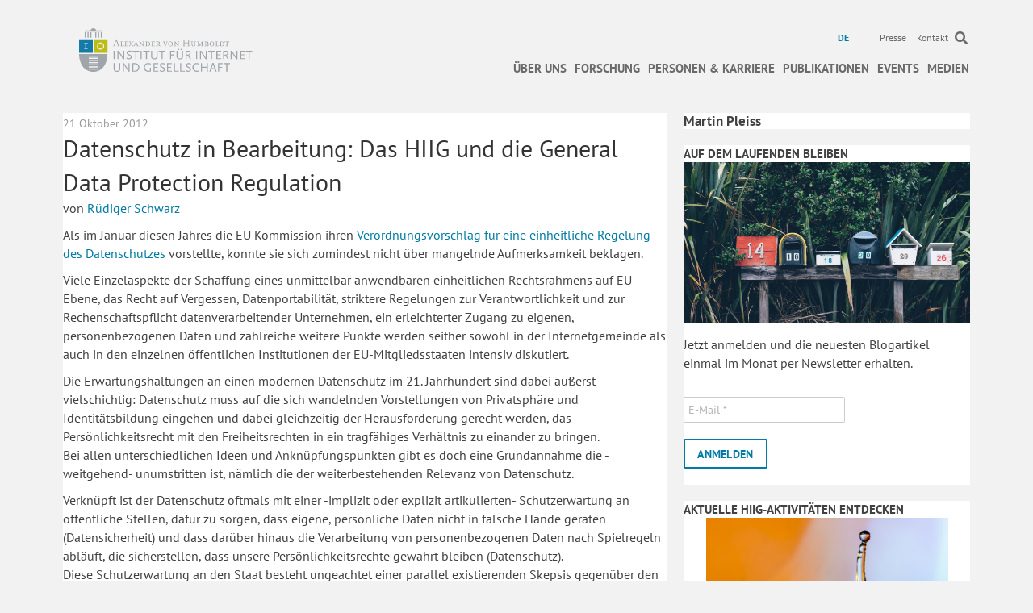

--- FILE ---
content_type: text/html; charset=UTF-8
request_url: https://www.hiig.de/datenschutz-in-bearbeitung-das-hiig-und-die-general-data-protection-regulation/
body_size: 25913
content:
<!DOCTYPE html><html
lang=de-DE><head><meta
charset="UTF-8"><meta
name='viewport' content='width=device-width, initial-scale=1.0'><meta
http-equiv='X-UA-Compatible' content='IE=edge'><link
rel=profile href=https://gmpg.org/xfn/11><link
rel=pingback href>
<!--[if lt IE 9]> <script src=https://www.hiig.de/wp-content/themes/bb-theme/js/html5shiv.js></script> <script src=https://www.hiig.de/wp-content/themes/bb-theme/js/respond.min.js></script> <![endif]--><meta
name='robots' content='index, follow, max-image-preview:large, max-snippet:-1, max-video-preview:-1'><link
rel=alternate hreflang=de href=https://www.hiig.de/datenschutz-in-bearbeitung-das-hiig-und-die-general-data-protection-regulation/ ><link
rel=alternate hreflang=x href=https://www.hiig.de/datenschutz-in-bearbeitung-das-hiig-und-die-general-data-protection-regulation/ ><title>Datenschutz in Bearbeitung: Das HIIG und die General Data Protection Regulation &#8211; Digital Society Blog</title><meta
name="description" content="Die EU Kommission stellte ihren Verordnungsvorschlag für eine einheitliche Regelung des Datenschutzes vor."><link
rel=canonical href=https://www.hiig.de/datenschutz-in-bearbeitung-das-hiig-und-die-general-data-protection-regulation/ ><meta
property="og:locale" content="de_DE"><meta
property="og:type" content="article"><meta
property="og:title" content="Datenschutz in Bearbeitung: Das HIIG und die General Data Protection Regulation &#8211; Digital Society Blog"><meta
property="og:description" content="Die EU Kommission stellte ihren Verordnungsvorschlag für eine einheitliche Regelung des Datenschutzes vor."><meta
property="og:url" content="https://www.hiig.de/datenschutz-in-bearbeitung-das-hiig-und-die-general-data-protection-regulation/"><meta
property="og:site_name" content="HIIG"><meta
property="article:published_time" content="2012-10-21T10:50:52+00:00"><meta
property="article:modified_time" content="2019-02-18T09:47:43+00:00"><meta
name="author" content="Martin Pleiss"><meta
name="twitter:card" content="summary_large_image"><meta
name="twitter:label1" content="Verfasst von"><meta
name="twitter:data1" content="Martin Pleiss"><meta
name="twitter:label2" content="Geschätzte Lesezeit"><meta
name="twitter:data2" content="4 Minuten"><link
rel=dns-prefetch href=//pro.fontawesome.com><link
rel=alternate type=application/rss+xml title="HIIG &raquo; Feed" href=https://www.hiig.de/feed/ ><link
rel=alternate type=application/rss+xml title="HIIG &raquo; Kommentar-Feed" href=https://www.hiig.de/comments/feed/ ><link
rel=alternate title="oEmbed (JSON)" type=application/json+oembed href="https://www.hiig.de/wp-json/oembed/1.0/embed?url=https%3A%2F%2Fwww.hiig.de%2Fdatenschutz-in-bearbeitung-das-hiig-und-die-general-data-protection-regulation%2F"><link
rel=alternate title="oEmbed (XML)" type=text/xml+oembed href="https://www.hiig.de/wp-json/oembed/1.0/embed?url=https%3A%2F%2Fwww.hiig.de%2Fdatenschutz-in-bearbeitung-das-hiig-und-die-general-data-protection-regulation%2F&#038;format=xml"><style id=wp-img-auto-sizes-contain-inline-css>img:is([sizes=auto i],[sizes^="auto," i]){contain-intrinsic-size:3000px 1500px;}</style><style id=wp-emoji-styles-inline-css>img.wp-smiley,img.emoji{display:inline !important;border:none !important;box-shadow:none !important;height:1em !important;width:1em !important;margin:0 .07em !important;vertical-align:-.1em !important;background:none !important;padding:0 !important;}</style><link
rel=stylesheet href=https://www.hiig.de/wp-content/cache/minify/a5ff7.css media=all><style id=global-styles-inline-css>/*<![CDATA[*/:root{--wp--preset--aspect-ratio--square:1;--wp--preset--aspect-ratio--4-3:4/3;--wp--preset--aspect-ratio--3-4:3/4;--wp--preset--aspect-ratio--3-2:3/2;--wp--preset--aspect-ratio--2-3:2/3;--wp--preset--aspect-ratio--16-9:16/9;--wp--preset--aspect-ratio--9-16:9/16;--wp--preset--color--black:#000000;--wp--preset--color--cyan-bluish-gray:#abb8c3;--wp--preset--color--white:#ffffff;--wp--preset--color--pale-pink:#f78da7;--wp--preset--color--vivid-red:#cf2e2e;--wp--preset--color--luminous-vivid-orange:#ff6900;--wp--preset--color--luminous-vivid-amber:#fcb900;--wp--preset--color--light-green-cyan:#7bdcb5;--wp--preset--color--vivid-green-cyan:#00d084;--wp--preset--color--pale-cyan-blue:#8ed1fc;--wp--preset--color--vivid-cyan-blue:#0693e3;--wp--preset--color--vivid-purple:#9b51e0;--wp--preset--color--fl-heading-text:#333333;--wp--preset--color--fl-body-bg:#f2f2f2;--wp--preset--color--fl-body-text:#444444;--wp--preset--color--fl-accent:#007ba3;--wp--preset--color--fl-accent-hover:#007ba3;--wp--preset--color--fl-topbar-bg:#ffffff;--wp--preset--color--fl-topbar-text:#6a6a6a;--wp--preset--color--fl-topbar-link:#6a6a6a;--wp--preset--color--fl-topbar-hover:#007ba3;--wp--preset--color--fl-header-bg:#ffffff;--wp--preset--color--fl-header-text:#6a6a6a;--wp--preset--color--fl-header-link:#6a6a6a;--wp--preset--color--fl-header-hover:#007ba3;--wp--preset--color--fl-nav-bg:#ffffff;--wp--preset--color--fl-nav-link:#6a6a6a;--wp--preset--color--fl-nav-hover:#007ba3;--wp--preset--color--fl-content-bg:#ffffff;--wp--preset--color--fl-footer-widgets-bg:#ffffff;--wp--preset--color--fl-footer-widgets-text:#000000;--wp--preset--color--fl-footer-widgets-link:#428bca;--wp--preset--color--fl-footer-widgets-hover:#428bca;--wp--preset--color--fl-footer-bg:#ffffff;--wp--preset--color--fl-footer-text:#000000;--wp--preset--color--fl-footer-link:#428bca;--wp--preset--color--fl-footer-hover:#428bca;--wp--preset--gradient--vivid-cyan-blue-to-vivid-purple:linear-gradient(135deg,rgb(6,147,227) 0%,rgb(155,81,224) 100%);--wp--preset--gradient--light-green-cyan-to-vivid-green-cyan:linear-gradient(135deg,rgb(122,220,180) 0%,rgb(0,208,130) 100%);--wp--preset--gradient--luminous-vivid-amber-to-luminous-vivid-orange:linear-gradient(135deg,rgb(252,185,0) 0%,rgb(255,105,0) 100%);--wp--preset--gradient--luminous-vivid-orange-to-vivid-red:linear-gradient(135deg,rgb(255,105,0) 0%,rgb(207,46,46) 100%);--wp--preset--gradient--very-light-gray-to-cyan-bluish-gray:linear-gradient(135deg,rgb(238,238,238) 0%,rgb(169,184,195) 100%);--wp--preset--gradient--cool-to-warm-spectrum:linear-gradient(135deg,rgb(74,234,220) 0%,rgb(151,120,209) 20%,rgb(207,42,186) 40%,rgb(238,44,130) 60%,rgb(251,105,98) 80%,rgb(254,248,76) 100%);--wp--preset--gradient--blush-light-purple:linear-gradient(135deg,rgb(255,206,236) 0%,rgb(152,150,240) 100%);--wp--preset--gradient--blush-bordeaux:linear-gradient(135deg,rgb(254,205,165) 0%,rgb(254,45,45) 50%,rgb(107,0,62) 100%);--wp--preset--gradient--luminous-dusk:linear-gradient(135deg,rgb(255,203,112) 0%,rgb(199,81,192) 50%,rgb(65,88,208) 100%);--wp--preset--gradient--pale-ocean:linear-gradient(135deg,rgb(255,245,203) 0%,rgb(182,227,212) 50%,rgb(51,167,181) 100%);--wp--preset--gradient--electric-grass:linear-gradient(135deg,rgb(202,248,128) 0%,rgb(113,206,126) 100%);--wp--preset--gradient--midnight:linear-gradient(135deg,rgb(2,3,129) 0%,rgb(40,116,252) 100%);--wp--preset--font-size--small:13px;--wp--preset--font-size--medium:20px;--wp--preset--font-size--large:36px;--wp--preset--font-size--x-large:42px;--wp--preset--spacing--20:.44rem;--wp--preset--spacing--30:.67rem;--wp--preset--spacing--40:1rem;--wp--preset--spacing--50:1.5rem;--wp--preset--spacing--60:2.25rem;--wp--preset--spacing--70:3.38rem;--wp--preset--spacing--80:5.06rem;--wp--preset--shadow--natural:6px 6px 9px rgba(0,0,0,0.2);--wp--preset--shadow--deep:12px 12px 50px rgba(0,0,0,0.4);--wp--preset--shadow--sharp:6px 6px 0 rgba(0,0,0,0.2);--wp--preset--shadow--outlined:6px 6px 0 -3px rgb(255,255,255),6px 6px rgb(0,0,0);--wp--preset--shadow--crisp:6px 6px 0 rgb(0,0,0);}:where(.is-layout-flex){gap:.5em;}:where(.is-layout-grid){gap:.5em;}body .is-layout-flex{display:flex;}.is-layout-flex{flex-wrap:wrap;align-items:center;}.is-layout-flex > :is(*,div){margin:0;}body .is-layout-grid{display:grid;}.is-layout-grid > :is(*,div){margin:0;}:where(.wp-block-columns.is-layout-flex){gap:2em;}:where(.wp-block-columns.is-layout-grid){gap:2em;}:where(.wp-block-post-template.is-layout-flex){gap:1.25em;}:where(.wp-block-post-template.is-layout-grid){gap:1.25em;}.has-black-color{color:var(--wp--preset--color--black) !important;}.has-cyan-bluish-gray-color{color:var(--wp--preset--color--cyan-bluish-gray) !important;}.has-white-color{color:var(--wp--preset--color--white) !important;}.has-pale-pink-color{color:var(--wp--preset--color--pale-pink) !important;}.has-vivid-red-color{color:var(--wp--preset--color--vivid-red) !important;}.has-luminous-vivid-orange-color{color:var(--wp--preset--color--luminous-vivid-orange) !important;}.has-luminous-vivid-amber-color{color:var(--wp--preset--color--luminous-vivid-amber) !important;}.has-light-green-cyan-color{color:var(--wp--preset--color--light-green-cyan) !important;}.has-vivid-green-cyan-color{color:var(--wp--preset--color--vivid-green-cyan) !important;}.has-pale-cyan-blue-color{color:var(--wp--preset--color--pale-cyan-blue) !important;}.has-vivid-cyan-blue-color{color:var(--wp--preset--color--vivid-cyan-blue) !important;}.has-vivid-purple-color{color:var(--wp--preset--color--vivid-purple) !important;}.has-black-background-color{background-color:var(--wp--preset--color--black) !important;}.has-cyan-bluish-gray-background-color{background-color:var(--wp--preset--color--cyan-bluish-gray) !important;}.has-white-background-color{background-color:var(--wp--preset--color--white) !important;}.has-pale-pink-background-color{background-color:var(--wp--preset--color--pale-pink) !important;}.has-vivid-red-background-color{background-color:var(--wp--preset--color--vivid-red) !important;}.has-luminous-vivid-orange-background-color{background-color:var(--wp--preset--color--luminous-vivid-orange) !important;}.has-luminous-vivid-amber-background-color{background-color:var(--wp--preset--color--luminous-vivid-amber) !important;}.has-light-green-cyan-background-color{background-color:var(--wp--preset--color--light-green-cyan) !important;}.has-vivid-green-cyan-background-color{background-color:var(--wp--preset--color--vivid-green-cyan) !important;}.has-pale-cyan-blue-background-color{background-color:var(--wp--preset--color--pale-cyan-blue) !important;}.has-vivid-cyan-blue-background-color{background-color:var(--wp--preset--color--vivid-cyan-blue) !important;}.has-vivid-purple-background-color{background-color:var(--wp--preset--color--vivid-purple) !important;}.has-black-border-color{border-color:var(--wp--preset--color--black) !important;}.has-cyan-bluish-gray-border-color{border-color:var(--wp--preset--color--cyan-bluish-gray) !important;}.has-white-border-color{border-color:var(--wp--preset--color--white) !important;}.has-pale-pink-border-color{border-color:var(--wp--preset--color--pale-pink) !important;}.has-vivid-red-border-color{border-color:var(--wp--preset--color--vivid-red) !important;}.has-luminous-vivid-orange-border-color{border-color:var(--wp--preset--color--luminous-vivid-orange) !important;}.has-luminous-vivid-amber-border-color{border-color:var(--wp--preset--color--luminous-vivid-amber) !important;}.has-light-green-cyan-border-color{border-color:var(--wp--preset--color--light-green-cyan) !important;}.has-vivid-green-cyan-border-color{border-color:var(--wp--preset--color--vivid-green-cyan) !important;}.has-pale-cyan-blue-border-color{border-color:var(--wp--preset--color--pale-cyan-blue) !important;}.has-vivid-cyan-blue-border-color{border-color:var(--wp--preset--color--vivid-cyan-blue) !important;}.has-vivid-purple-border-color{border-color:var(--wp--preset--color--vivid-purple) !important;}.has-vivid-cyan-blue-to-vivid-purple-gradient-background{background:var(--wp--preset--gradient--vivid-cyan-blue-to-vivid-purple) !important;}.has-light-green-cyan-to-vivid-green-cyan-gradient-background{background:var(--wp--preset--gradient--light-green-cyan-to-vivid-green-cyan) !important;}.has-luminous-vivid-amber-to-luminous-vivid-orange-gradient-background{background:var(--wp--preset--gradient--luminous-vivid-amber-to-luminous-vivid-orange) !important;}.has-luminous-vivid-orange-to-vivid-red-gradient-background{background:var(--wp--preset--gradient--luminous-vivid-orange-to-vivid-red) !important;}.has-very-light-gray-to-cyan-bluish-gray-gradient-background{background:var(--wp--preset--gradient--very-light-gray-to-cyan-bluish-gray) !important;}.has-cool-to-warm-spectrum-gradient-background{background:var(--wp--preset--gradient--cool-to-warm-spectrum) !important;}.has-blush-light-purple-gradient-background{background:var(--wp--preset--gradient--blush-light-purple) !important;}.has-blush-bordeaux-gradient-background{background:var(--wp--preset--gradient--blush-bordeaux) !important;}.has-luminous-dusk-gradient-background{background:var(--wp--preset--gradient--luminous-dusk) !important;}.has-pale-ocean-gradient-background{background:var(--wp--preset--gradient--pale-ocean) !important;}.has-electric-grass-gradient-background{background:var(--wp--preset--gradient--electric-grass) !important;}.has-midnight-gradient-background{background:var(--wp--preset--gradient--midnight) !important;}.has-small-font-size{font-size:var(--wp--preset--font-size--small) !important;}.has-medium-font-size{font-size:var(--wp--preset--font-size--medium) !important;}.has-large-font-size{font-size:var(--wp--preset--font-size--large) !important;}.has-x-large-font-size{font-size:var(--wp--preset--font-size--x-large) !important;}/*]]>*/</style><style id=classic-theme-styles-inline-css>/*! This file is auto-generated*/.wp-block-button__link{color:#fff;background-color:#32373c;border-radius:9999px;box-shadow:none;text-decoration:none;padding:calc(.667em + 2px) calc(1.333em + 2px);font-size:1.125em;}.wp-block-file__button{background:#32373c;color:#fff;text-decoration:none;}</style><link
rel=stylesheet href=https://www.hiig.de/wp-content/cache/minify/d64c6.css media=all><style id=wpml-legacy-horizontal-list-0-inline-css>.wpml-ls-sidebars-footer-col,.wpml-ls-sidebars-footer-col .wpml-ls-sub-menu,.wpml-ls-sidebars-footer-col a{border-color:#cdcdcd;}.wpml-ls-sidebars-footer-col a,.wpml-ls-sidebars-footer-col .wpml-ls-sub-menu a,.wpml-ls-sidebars-footer-col .wpml-ls-sub-menu a:link,.wpml-ls-sidebars-footer-col li:not(.wpml-ls-current-language) .wpml-ls-link,.wpml-ls-sidebars-footer-col li:not(.wpml-ls-current-language) .wpml-ls-link:link{color:#444444;background-color:#ffffff;}.wpml-ls-sidebars-footer-col .wpml-ls-sub-menu a:hover,.wpml-ls-sidebars-footer-col .wpml-ls-sub-menu a:focus,.wpml-ls-sidebars-footer-col .wpml-ls-sub-menu a:link:hover,.wpml-ls-sidebars-footer-col .wpml-ls-sub-menu a:link:focus{color:#000000;background-color:#eeeeee;}.wpml-ls-sidebars-footer-col .wpml-ls-current-language > a{color:#444444;background-color:#ffffff;}.wpml-ls-sidebars-footer-col .wpml-ls-current-language:hover>a,.wpml-ls-sidebars-footer-col .wpml-ls-current-language>a:focus{color:#000000;background-color:#eeeeee;}.wpml-ls-statics-shortcode_actions,.wpml-ls-statics-shortcode_actions .wpml-ls-sub-menu,.wpml-ls-statics-shortcode_actions a{border-color:#cdcdcd;}.wpml-ls-statics-shortcode_actions a,.wpml-ls-statics-shortcode_actions .wpml-ls-sub-menu a,.wpml-ls-statics-shortcode_actions .wpml-ls-sub-menu a:link,.wpml-ls-statics-shortcode_actions li:not(.wpml-ls-current-language) .wpml-ls-link,.wpml-ls-statics-shortcode_actions li:not(.wpml-ls-current-language) .wpml-ls-link:link{color:#444444;background-color:#ffffff;}.wpml-ls-statics-shortcode_actions .wpml-ls-sub-menu a:hover,.wpml-ls-statics-shortcode_actions .wpml-ls-sub-menu a:focus,.wpml-ls-statics-shortcode_actions .wpml-ls-sub-menu a:link:hover,.wpml-ls-statics-shortcode_actions .wpml-ls-sub-menu a:link:focus{color:#000000;background-color:#eeeeee;}.wpml-ls-statics-shortcode_actions .wpml-ls-current-language > a{color:#444444;background-color:#ffffff;}.wpml-ls-statics-shortcode_actions .wpml-ls-current-language:hover>a,.wpml-ls-statics-shortcode_actions .wpml-ls-current-language>a:focus{color:#000000;background-color:#eeeeee;}</style><link
rel=stylesheet href=https://www.hiig.de/wp-content/cache/minify/12415.css media=all><style id=wpml-menu-item-0-inline-css>.wpml-ls-slot-42.wpml-ls-current-language,.wpml-ls-slot-42.wpml-ls-current-language a,.wpml-ls-slot-42.wpml-ls-current-language a:visited{color:#007ba3;}</style><link
rel=stylesheet href=https://www.hiig.de/wp-content/cache/minify/eb08e.css media=all><link
rel=stylesheet id=font-awesome-5-css href='https://pro.fontawesome.com/releases/v5.15.4/css/all.css?ver=2.9.4.1' media=all><link
rel=stylesheet href=https://www.hiig.de/wp-content/cache/minify/2e760.css media=all> <script src="https://www.hiig.de/wp-includes/js/jquery/jquery.min.js?ver=3.7.1" id=jquery-core-js></script> <script src="https://www.hiig.de/wp-includes/js/jquery/jquery-migrate.min.js?ver=3.4.1" id=jquery-migrate-js></script> <script src="https://www.hiig.de/wp-includes/js/jquery/ui/core.min.js?ver=1.13.3" id=jquery-ui-core-js></script> <script src="https://www.hiig.de/wp-includes/js/jquery/ui/mouse.min.js?ver=1.13.3" id=jquery-ui-mouse-js></script> <script src="https://www.hiig.de/wp-includes/js/jquery/ui/sortable.min.js?ver=1.13.3" id=jquery-ui-sortable-js></script> <script src="https://www.hiig.de/wp-includes/js/jquery/ui/datepicker.min.js?ver=1.13.3" id=jquery-ui-datepicker-js></script> <script id=jquery-ui-datepicker-js-after>jQuery(function(jQuery){jQuery.datepicker.setDefaults({"closeText":"Schlie\u00dfen","currentText":"Heute","monthNames":["Januar","Februar","M\u00e4rz","April","Mai","Juni","Juli","August","September","Oktober","November","Dezember"],"monthNamesShort":["Jan.","Feb.","M\u00e4rz","Apr.","Mai","Juni","Juli","Aug.","Sep.","Okt.","Nov.","Dez."],"nextText":"Weiter","prevText":"Zur\u00fcck","dayNames":["Sonntag","Montag","Dienstag","Mittwoch","Donnerstag","Freitag","Samstag"],"dayNamesShort":["So.","Mo.","Di.","Mi.","Do.","Fr.","Sa."],"dayNamesMin":["S","M","D","M","D","F","S"],"dateFormat":"d MM yy","firstDay":1,"isRTL":false});});</script> <script src="https://www.hiig.de/wp-includes/js/jquery/ui/resizable.min.js?ver=1.13.3" id=jquery-ui-resizable-js></script> <script src="https://www.hiig.de/wp-includes/js/jquery/ui/draggable.min.js?ver=1.13.3" id=jquery-ui-draggable-js></script> <script src="https://www.hiig.de/wp-includes/js/jquery/ui/controlgroup.min.js?ver=1.13.3" id=jquery-ui-controlgroup-js></script> <script src="https://www.hiig.de/wp-includes/js/jquery/ui/checkboxradio.min.js?ver=1.13.3" id=jquery-ui-checkboxradio-js></script> <script src="https://www.hiig.de/wp-includes/js/jquery/ui/button.min.js?ver=1.13.3" id=jquery-ui-button-js></script> <script src="https://www.hiig.de/wp-includes/js/jquery/ui/dialog.min.js?ver=1.13.3" id=jquery-ui-dialog-js></script> <script id=events-manager-js-extra>var EM={"ajaxurl":"https://www.hiig.de/wp-admin/admin-ajax.php?em_lang=de_DE&lang=de","locationajaxurl":"https://www.hiig.de/wp-admin/admin-ajax.php?action=locations_search&em_lang=de_DE&lang=de","firstDay":"1","locale":"de","dateFormat":"yy-mm-dd","ui_css":"https://www.hiig.de/wp-content/plugins/events-manager/includes/css/jquery-ui/build.min.css","show24hours":"1","is_ssl":"1","autocomplete_limit":"10","calendar":{"breakpoints":{"small":560,"medium":908,"large":false},"month_format":"M Y"},"phone":"","datepicker":{"format":"d.m.Y","locale":"de"},"search":{"breakpoints":{"small":650,"medium":850,"full":false}},"url":"https://www.hiig.de/wp-content/plugins/events-manager","assets":{"input.em-uploader":{"js":{"em-uploader":{"url":"https://www.hiig.de/wp-content/plugins/events-manager/includes/js/em-uploader.js?v=7.2.3.1","event":"em_uploader_ready"}}},".em-event-editor":{"js":{"event-editor":{"url":"https://www.hiig.de/wp-content/plugins/events-manager/includes/js/events-manager-event-editor.js?v=7.2.3.1","event":"em_event_editor_ready"}},"css":{"event-editor":"https://www.hiig.de/wp-content/plugins/events-manager/includes/css/events-manager-event-editor.min.css?v=7.2.3.1"}},".em-recurrence-sets, .em-timezone":{"js":{"luxon":{"url":"luxon/luxon.js?v=7.2.3.1","event":"em_luxon_ready"}}},".em-booking-form, #em-booking-form, .em-booking-recurring, .em-event-booking-form":{"js":{"em-bookings":{"url":"https://www.hiig.de/wp-content/plugins/events-manager/includes/js/bookingsform.js?v=7.2.3.1","event":"em_booking_form_js_loaded"}}},"#em-opt-archetypes":{"js":{"archetypes":"https://www.hiig.de/wp-content/plugins/events-manager/includes/js/admin-archetype-editor.js?v=7.2.3.1","archetypes_ms":"https://www.hiig.de/wp-content/plugins/events-manager/includes/js/admin-archetypes.js?v=7.2.3.1","qs":"qs/qs.js?v=7.2.3.1"}}},"cached":"1","bookingInProgress":"Bitte warte, w\u00e4hrend die Buchung abgeschickt wird.","tickets_save":"Ticket speichern","bookingajaxurl":"https://www.hiig.de/wp-admin/admin-ajax.php?em_lang=de_DE&lang=de","bookings_export_save":"Buchungen exportieren","bookings_settings_save":"Einstellungen speichern","booking_delete":"Bist du dir sicher, dass du es l\u00f6schen m\u00f6chtest?","booking_offset":"30","bookings":{"submit_button":{"text":{"default":"Submit","free":"Submit","payment":"Submit","processing":"Processing ..."}},"update_listener":""},"bb_full":"Sold Out","bb_book":"Jetzt reservieren","bb_booking":"Reservierung ...","bb_booked":"Reservierung \u00fcbergeben","bb_error":"Reservierung Fehler. Nochmal versuchen?","bb_cancel":"Stornieren","bb_canceling":"Stornieren...","bb_cancelled":"Abgesagt","bb_cancel_error":"Stornierung Fehler. Nochmal versuchen?","txt_search":"Suche","txt_searching":"Suche...","txt_loading":"Wird geladen\u00a0\u2026","cache":"1","api_nonce":"57ad98c905","attendance_api_url":"https://www.hiig.de/wp-json/events-manager/v1/attendance"};</script> <script src="https://www.hiig.de/wp-content/plugins/events-manager/includes/js/events-manager.js?ver=7.2.3.1" id=events-manager-js></script> <script src="https://www.hiig.de/wp-content/plugins/events-manager/includes/external/flatpickr/l10n/de.js?ver=7.2.3.1" id=em-flatpickr-localization-js></script> <script src="https://www.hiig.de/wp-content/plugins/events-manager-pro/includes/js/events-manager-pro.js?ver=3.3.1" id=events-manager-pro-js></script> <script src="https://www.hiig.de/wp-content/plugins/hiig-tracking-dashboard/public/js/hiig-tracking-dashboard-public.js?ver=1.0.0" id=hiig-tracking-dashboard-js></script> <script src="https://www.hiig.de/wp-content/plugins/hiig/public/js/hiig-public.js?ver=1.0.0" id=hiig-js></script> <script src="https://www.hiig.de/wp-content/plugins/hiig/public/js/responsivelyLazy.min.js?ver=1.0.0" id=responsivelyLazy-js-js></script> <script src="https://www.hiig.de/wp-content/plugins/photospace/jquery.galleriffic.js?ver=6.9" id=galleriffic-js></script> <link
rel=https://api.w.org/ href=https://www.hiig.de/wp-json/ ><link
rel=alternate title=JSON type=application/json href=https://www.hiig.de/wp-json/wp/v2/posts/5781><meta
name="generator" content="WordPress 6.9"><link
rel=shortlink href='https://www.hiig.de/?p=5781'><meta
name="generator" content="WPML ver:4.8.6 stt:1,3;"> <script>var bb_powerpack={version:'2.40.2',getAjaxUrl:function(){return atob('aHR0cHM6Ly93d3cuaGlpZy5kZS93cC1hZG1pbi9hZG1pbi1hamF4LnBocA==');},callback:function(){},mapMarkerData:{},post_id:'5781',search_term:'',current_page:'https://www.hiig.de/datenschutz-in-bearbeitung-das-hiig-und-die-general-data-protection-regulation/',conditionals:{is_front_page:false,is_home:false,is_archive:false,is_tax:false,is_author:false,current_author:false,is_search:false,}};</script> <style>.photospace .thumnail_col a.pageLink{width:50px;height:50px;}.photospace .gal_content,.photospace .loader,.photospace .slideshow a.advance-link{width:550px;}.photospace{width:600px;height:360px;}.photospace ul.thumbs li{margin-bottom:100px !important;margin-right:100px !important;}.photospace .loader{height:180px;width:550px;}.photospace .slideshow a.advance-link,.photospace .slideshow span.image-wrapper{height:360px;}.photospace .slideshow-container{height:360px;}.photospace .thumnail_col{display:none !important;}</style><style>/*<![CDATA[*/.em-coupon-code-fields{margin-bottom:15px;}.em .em-coupon-code-fields div.input-wrap.em-coupon-code-wrap{margin-bottom:0 !important;}input.em-coupon-code.loading{background:var(--icon-spinner) calc(100% - 10px) 50% no-repeat !important;background-size:22px !important;}.em-coupon-message{display:inline-block;margin:0;}.em-coupon-success{color:green;margin:7px 5px;}.em-coupon-error{color:red;}.em-cart-coupons-form .em-coupon-message{margin:0 20px 0 0;}.em-coupon-error .em-icon{background-color:red;-webkit-mask-image:var(--icon-cross-circle);mask-image:var(--icon-cross-circle);}.em-coupon-success .em-icon{background-color:green;-webkit-mask-image:var(--icon-checkmark-circle);mask-image:var(--icon-checkmark-circle);}/*]]>*/</style> <script type=application/ld+json class=saswp-schema-markup-output>[{"@context":"https:\/\/schema.org\/","@type":"BreadcrumbList","@id":"https:\/\/www.hiig.de\/datenschutz-in-bearbeitung-das-hiig-und-die-general-data-protection-regulation\/#breadcrumb","itemListElement":[{"@type":"ListItem","position":1,"item":{"@id":"https:\/\/www.hiig.de","name":"HIIG"}},{"@type":"ListItem","position":2,"item":{"@id":"https:\/\/www.hiig.de\/category\/veranstaltungen\/","name":"Veranstaltungen"}},{"@type":"ListItem","position":3,"item":{"@id":"https:\/\/www.hiig.de\/datenschutz-in-bearbeitung-das-hiig-und-die-general-data-protection-regulation\/","name":"Datenschutz in Bearbeitung: Das HIIG und die General Data Protection Regulation"}}]},{"@context":"https:\/\/schema.org\/","@type":"Article","@id":"https:\/\/www.hiig.de\/datenschutz-in-bearbeitung-das-hiig-und-die-general-data-protection-regulation\/#Article","url":"https:\/\/www.hiig.de\/datenschutz-in-bearbeitung-das-hiig-und-die-general-data-protection-regulation\/","inLanguage":"de","mainEntityOfPage":"BlogPosting","headline":"Datenschutz in Bearbeitung: Das HIIG und die General Data Protection Regulation","description":"Die EU Kommission stellte ihren Verordnungsvorschlag f\u00fcr eine einheitliche Regelung des Datenschutzes vor.","articleBody":"von R\u00fcdiger Schwarz    Als im Januar diesen Jahres die EU Kommission ihren Verordnungsvorschlag f\u00fcr eine einheitliche Regelung des Datenschutzes vorstellte, konnte sie sich zumindest nicht \u00fcber mangelnde Aufmerksamkeit beklagen.    Viele Einzelaspekte der Schaffung eines unmittelbar anwendbaren einheitlichen Rechtsrahmens auf EU Ebene, das Recht auf Vergessen, Datenportabilit\u00e4t, striktere Regelungen zur Verantwortlichkeit und zur Rechenschaftspflicht datenverarbeitender Unternehmen, ein erleichterter Zugang zu eigenen, personenbezogenen Daten und zahlreiche weitere Punkte werden seither sowohl in der Internetgemeinde als auch in den einzelnen \u00f6ffentlichen Institutionen der EU-Mitgliedsstaaten intensiv diskutiert.    Die Erwartungshaltungen an einen modernen Datenschutz im 21. Jahrhundert sind dabei \u00e4u\u00dferst vielschichtig: Datenschutz muss auf die sich wandelnden Vorstellungen von Privatsph\u00e4re und Identit\u00e4tsbildung eingehen und dabei gleichzeitig der Herausforderung gerecht werden, das Pers\u00f6nlichkeitsrecht mit den Freiheitsrechten in ein tragf\u00e4higes Verh\u00e4ltnis zu einander zu bringen.  Bei allen unterschiedlichen Ideen und Ankn\u00fcpfungspunkten gibt es doch eine Grundannahme die -weitgehend- unumstritten ist, n\u00e4mlich die der weiterbestehenden Relevanz von Datenschutz.    Verkn\u00fcpft ist der Datenschutz oftmals mit einer -implizit oder explizit artikulierten- Schutzerwartung an \u00f6ffentliche Stellen, daf\u00fcr zu sorgen, dass eigene, pers\u00f6nliche Daten nicht in falsche H\u00e4nde geraten (Datensicherheit) und dass dar\u00fcber hinaus die Verarbeitung von personenbezogenen Daten nach Spielregeln abl\u00e4uft, die sicherstellen, dass unsere Pers\u00f6nlichkeitsrechte gewahrt bleiben (Datenschutz).  Diese Schutzerwartung an den Staat besteht ungeachtet einer parallel existierenden Skepsis gegen\u00fcber den bestehenden politischen Strukturen und den Formen ihrer Entscheidungsfindung. Das Beispiel von ACTA hat dies erst j\u00fcngst wieder verdeutlicht.    So werden auch Anspr\u00fcche an den Staat gestellt, gegen Vorg\u00e4nge wie z.B. im Fall der Firma Sony vorzugehen, die 2011 nicht in der Lage war, den illegalen Zugriff auf die personenbezogenen Daten von 37.000 Kunden zu verhindern. Und auch bei der Festlegung legitimer \u201eSpielregeln\u201c f\u00fcr den Bereich der Datenverarbeitung, wird der Ruf nach \u00f6ffentlichen Institutionen vor allem dann h\u00f6rbar, wenn die betroffenen Akteure untereinander zu keiner einvernehmlichen L\u00f6sung gelangen k\u00f6nnen.    Nicht mehr umstritten ist, dass solche (Schutz-)Erwartungen in einem rein nationalen Kontext kaum mehr umgesetzt werden k\u00f6nnen. In unserem europ\u00e4ischen Kontext folgt daraus, dass zumindest europ\u00e4ische \"Spielregeln\" f\u00fcr Datensicherheit und Datenschutz aufzustellen und durchzusetzen sind. Die europ\u00e4ische Antwort darauf ist der Vorschlag der EU Kommission vom Januar diesen Jahres zu verstehen, der den etwas sperrigen Titel General Data Protection Regulation tr\u00e4gt. Diese Grundverordnung soll die bisherige Datenschutzrichtlinie aus dem Jahr 1995 ersetzen, aus einer Zeit also, in der weniger als 1% der europ\u00e4ischen Bev\u00f6lkerung das Internet nutzten, w\u00e4hrend heute \u00fcber 500 Million Europ\u00e4er online sind. Die Zahl der Internetnutzer in Europa hat dabei allein in den letzten f\u00fcnf Jahren um 56% zugenommen.    Eine zentrale Neuerung, mit der auf diese grundlegenden Ver\u00e4nderungen reagiert werden soll, besteht darin, dass nicht mehr das Instrument einer Richtlinie sondern das einer Verordnung gew\u00e4hlt wurde. Der Unterschied zwischen diesen Arten von Rechtsakten liegt darin, dass eine Richtlinie nur hinsichtlich der geregelten Ziele, verbindlich ist und innerstaatlich umgesetzt werden muss (Art. 288 Abs. 3 AEUV), w\u00e4hrend Verordnungen unmittelbar gelten (Art. 288 Abs. 2 AEUV), wie ein Gesetz. Durch sie kann eine einheitliche Beurteilung von Datenschutzproblemen EU-weit sichergestellt werden.    Wann und ob die Datenschutz-Grundverordnung in der aktuellen Form in Kraft tritt, ist aber noch offen. Anzunehmen ist, dass die Diskussionsprozesse zwischen den Mitgliedstaaten und der EU Kommission weitere 1-2 Jahre dauern werden.    Das Alexander von Humboldt Institut f\u00fcr Internet und Gesellschaft will den Prozess der Diskussion und Verabschiedung der Verordnung, der auch verkn\u00fcpft ist mit grunds\u00e4tzlichen Debatten \u00fcber Datenschutz, Privatsph\u00e4re und Identit\u00e4tsbildung, wissenschaftlich in zwei Schritten begleiten.    In einem ersten Schritt haben wir dazu zusammen mit dem Innenministerium im August drei Workshops zu einzelnen Themenaspekten aus dem Verordnungsentwurf veranstaltet, deren Ergebnisse im Oktober auf einer Datenschutzkonferenz mit Beteiligung des Bundesinnenministers pr\u00e4sentiert und weiter diskutiert wurden.    In den Workshops, an denen Vertreter aus Wissenschaft, Politik und der Wirtschaft beteiligt waren, wurden dabei folgende Themengebiete intensiv diskutiert:     \tBesonderen Gef\u00e4hrdungen f\u00fcr das Pers\u00f6nlichkeitsrecht und M\u00f6glichkeiten der Umsetzung eines effektiven Datenschutzes in diesem Bereich, verkn\u00fcpft mit der Frage nach welchen Kriterien solche (potentiellen) Gef\u00e4hrdungen definiert sein sollten.       \tFormen privater und allt\u00e4glicher Datenverarbeitung. Diskutiert wurde dabei, wie sich der Terminus Allt\u00e4gliche Datenverarbeitung sinnvoll definieren l\u00e4sst und wie vermieden werden kann, dass eher \"triviale\" Formen der Nutzung personenbezogener Daten (z.B. das Anlegen einer Kundenliste in einem Handwerksbetrieb) unter eine \u00fcbertrieben komplexe oder zu weitreichende Datenschutzregelung fallen.       \tFormen regulierter Selbstregulierung. In diesem Zusammenhang ging es um die Frage, ob bei der Konkretisierung von generellen\/abstrakten -nationalen wie europ\u00e4ischen- Regelungen den betroffenen Akteuren (stakeholdern) eine M\u00f6glichkeit gegeben werden sollte, Detailregelungen eigenst\u00e4ndig untereinander auszuhandeln, und wie -und von wem- solche Verhandlungsergebnisse garantiert und durchgesetzt werden k\u00f6nnen.    Eine Zusammenfassung und Analyse der Workshopergebnisse und der dort gef\u00fchrten Debatten wurden im Oktober auf der Datenschutzkonferenz pr\u00e4sentiert und der \u00d6ffentlichkeit zug\u00e4nglich gemachen.    Die Ergebnisse der Tagung selbst werden im zweiten Schritt den Ausgangspunkt eines l\u00e4ngerfristig angelegten Forschungsprojekts zum Datenschutz des 21. Jahrhunderts bilden, dessen Konturen und Ziele noch festzulegen sind. Anregungen sind jederzeit willkommen!","keywords":"","datePublished":"2012-10-21T10:50:52+02:00","dateModified":"2019-02-18T10:47:43+01:00","author":{"@type":"Person","name":"Martin Pleiss","url":"https:\/\/www.hiig.de\/author\/mpleiss\/","sameAs":[]},"editor":{"@type":"Person","name":"Martin Pleiss","url":"https:\/\/www.hiig.de\/author\/mpleiss\/","sameAs":[]},"publisher":{"@type":"Organization","name":"HIIG","url":"https:\/\/www.hiig.de","logo":{"@type":"ImageObject","url":"https:\/\/www.hiig.de\/wp-content\/uploads\/2019\/06\/hiig.png","width":320,"height":80}},"image":[],"speakable":{"@type":"SpeakableSpecification","xpath":["\/html\/head\/title","\/html\/head\/meta[@name='description']\/@content"]}},{"@context":"https:\/\/schema.org\/","@type":"JobPosting","@id":"https:\/\/www.hiig.de\/datenschutz-in-bearbeitung-das-hiig-und-die-general-data-protection-regulation\/#JobPosting","datePosted":"2012-10-21T10:50:52+02:00","hiringOrganization":{"@type":"Organization","name":"HIIG","logo":{"_edit_last":["233"],"_edit_lock":["1550483147:233"],"_esft_meta":[""],"waterdrops_options_array":["{\"waves\":\"2\"}"],"page_contacts":["a:2:{s:5:\"title\";s:0:\"\";s:4:\"text\";s:0:\"\";}"],"_wp_page_template":["default"],"post_doi":[""],"_post_doi":["post_doi"],"_wpml_word_count":["{\"total\":823,\"to_translate\":{\"en\":823}}"],"_yoast_wpseo_primary_category":[""],"ampforwp_custom_content_editor":[""],"ampforwp_custom_content_editor_checkbox":[null],"ampforwp-amp-on-off":["default"],"ampforwp-redirection-on-off":["enable"],"_wpml_media_duplicate":["0"],"_wpml_media_featured":["0"],"_yoast_wpseo_metadesc":["Die EU Kommission stellte ihren Verordnungsvorschlag f\u00fcr eine einheitliche Regelung des Datenschutzes vor."],"_yoast_wpseo_content_score":["30"]}},"jobLocation":{"@type":"Place","address":{"@type":"PostalAddress","streetAddress":"Franz\u00f6sische Stra\u00dfe 9","addressLocality":"Berlin","addressRegion":"Berlin","postalCode":"10117","addressCountry":"Germany"}},"baseSalary":{"@type":"MonetaryAmount","value":{"@type":"QuantitativeValue"}},"estimatedSalary":{"@type":"MonetaryAmount","value":{"@type":"QuantitativeValue"}},"title":"Datenschutz in Bearbeitung: Das HIIG und die General Data Protection Regulation","description":"von <a href=\"https:\/\/www.hiig.de\/staff\/rudiger-schwarz-3\/\">R\u00fcdiger Schwarz<\/a>\r\n\r\nAls im Januar diesen Jahres die EU Kommission ihren <a href=\"https:\/\/www.hiig.de\/legal-material-eu-vorschlag-fur-datenschutzverordnung\/\">Verordnungsvorschlag f\u00fcr eine einheitliche Regelung des Datenschutzes<\/a> vorstellte, konnte sie sich zumindest nicht \u00fcber mangelnde Aufmerksamkeit beklagen.\r\n\r\nViele Einzelaspekte der Schaffung eines unmittelbar anwendbaren einheitlichen Rechtsrahmens auf EU Ebene, das Recht auf Vergessen, Datenportabilit\u00e4t, striktere Regelungen zur Verantwortlichkeit und zur Rechenschaftspflicht datenverarbeitender Unternehmen, ein erleichterter Zugang zu eigenen, personenbezogenen Daten und zahlreiche weitere Punkte werden seither sowohl in der Internetgemeinde als auch in den einzelnen \u00f6ffentlichen Institutionen der EU-Mitgliedsstaaten intensiv diskutiert.\r\n\r\nDie Erwartungshaltungen an einen modernen Datenschutz im 21. Jahrhundert sind dabei \u00e4u\u00dferst vielschichtig: Datenschutz muss auf die sich wandelnden Vorstellungen von Privatsph\u00e4re und Identit\u00e4tsbildung eingehen und dabei gleichzeitig der Herausforderung gerecht werden, das Pers\u00f6nlichkeitsrecht mit den Freiheitsrechten in ein tragf\u00e4higes Verh\u00e4ltnis zu einander zu bringen.\r\nBei allen unterschiedlichen Ideen und Ankn\u00fcpfungspunkten gibt es doch eine Grundannahme die -weitgehend- unumstritten ist, n\u00e4mlich die der weiterbestehenden Relevanz von Datenschutz.\r\n\r\nVerkn\u00fcpft ist der Datenschutz oftmals mit einer -implizit oder explizit artikulierten- Schutzerwartung an \u00f6ffentliche Stellen, daf\u00fcr zu sorgen, dass eigene, pers\u00f6nliche Daten nicht in falsche H\u00e4nde geraten (Datensicherheit) und dass dar\u00fcber hinaus die Verarbeitung von personenbezogenen Daten nach Spielregeln abl\u00e4uft, die sicherstellen, dass unsere Pers\u00f6nlichkeitsrechte gewahrt bleiben (Datenschutz).\r\nDiese Schutzerwartung an den Staat besteht ungeachtet einer parallel existierenden Skepsis gegen\u00fcber den bestehenden politischen Strukturen und den Formen ihrer Entscheidungsfindung. Das Beispiel von <a href=\"http:\/\/de.wikipedia.org\/wiki\/Anti-Counterfeiting_Trade_Agreement\">ACTA<\/a> hat dies erst j\u00fcngst wieder verdeutlicht.\r\n\r\nSo werden auch Anspr\u00fcche an den Staat gestellt, gegen Vorg\u00e4nge wie z.B. im Fall der Firma Sony vorzugehen, die 2011 nicht in der Lage war, den illegalen Zugriff auf die personenbezogenen Daten von 37.000 Kunden zu verhindern. Und auch bei der Festlegung legitimer \u201eSpielregeln\u201c f\u00fcr den Bereich der Datenverarbeitung, wird der Ruf nach \u00f6ffentlichen Institutionen vor allem dann h\u00f6rbar, wenn die betroffenen Akteure untereinander zu keiner einvernehmlichen L\u00f6sung gelangen k\u00f6nnen.\r\n\r\nNicht mehr umstritten ist, dass solche (Schutz-)Erwartungen in einem rein nationalen Kontext kaum mehr umgesetzt werden k\u00f6nnen. In unserem europ\u00e4ischen Kontext folgt daraus, dass zumindest europ\u00e4ische \"Spielregeln\" f\u00fcr Datensicherheit und Datenschutz aufzustellen und durchzusetzen sind. Die europ\u00e4ische Antwort darauf ist der Vorschlag der EU Kommission vom Januar diesen Jahres zu verstehen, der den etwas sperrigen Titel General Data Protection Regulation tr\u00e4gt. Diese Grundverordnung soll die bisherige Datenschutzrichtlinie aus dem Jahr 1995 ersetzen, aus einer Zeit also, in der weniger als 1% der europ\u00e4ischen Bev\u00f6lkerung das Internet nutzten, w\u00e4hrend heute \u00fcber 500 Million Europ\u00e4er online sind. Die Zahl der Internetnutzer in Europa hat dabei allein in den letzten f\u00fcnf Jahren um 56% zugenommen.\r\n\r\nEine zentrale Neuerung, mit der auf diese grundlegenden Ver\u00e4nderungen reagiert werden soll, besteht darin, dass nicht mehr das Instrument einer Richtlinie sondern das einer Verordnung gew\u00e4hlt wurde. Der Unterschied zwischen diesen Arten von Rechtsakten liegt darin, dass eine Richtlinie nur hinsichtlich der geregelten Ziele, verbindlich ist und innerstaatlich umgesetzt werden muss (Art. 288 Abs. 3 AEUV), w\u00e4hrend Verordnungen unmittelbar gelten (Art. 288 Abs. 2 AEUV), wie ein Gesetz. Durch sie kann eine einheitliche Beurteilung von Datenschutzproblemen EU-weit sichergestellt werden.\r\n\r\nWann und ob die Datenschutz-Grundverordnung in der aktuellen Form in Kraft tritt, ist aber noch offen. Anzunehmen ist, dass die Diskussionsprozesse zwischen den Mitgliedstaaten und der EU Kommission weitere 1-2 Jahre dauern werden.\r\n\r\nDas Alexander von Humboldt Institut f\u00fcr Internet und Gesellschaft will den Prozess der Diskussion und Verabschiedung der Verordnung, der auch verkn\u00fcpft ist mit grunds\u00e4tzlichen Debatten \u00fcber Datenschutz, Privatsph\u00e4re und Identit\u00e4tsbildung, wissenschaftlich in zwei Schritten begleiten.\r\n\r\nIn einem ersten Schritt haben wir dazu zusammen mit dem Innenministerium im August drei Workshops zu einzelnen Themenaspekten aus dem Verordnungsentwurf veranstaltet, deren Ergebnisse im Oktober auf einer <a href=\"https:\/\/www.hiig.de\/streit-um-den-treibstoff-des-internets-zur-debatte-um-die-neue-eu-grundverordnung-zum-datenschutz\/\">Datenschutzkonferenz<\/a> mit Beteiligung des Bundesinnenministers pr\u00e4sentiert und weiter diskutiert wurden.\r\n\r\nIn den Workshops, an denen Vertreter aus Wissenschaft, Politik und der Wirtschaft beteiligt waren, wurden dabei folgende Themengebiete intensiv diskutiert:\r\n<ul>\r\n \t<li>Besonderen Gef\u00e4hrdungen f\u00fcr das Pers\u00f6nlichkeitsrecht und M\u00f6glichkeiten der Umsetzung eines effektiven Datenschutzes in diesem Bereich, verkn\u00fcpft mit der Frage nach welchen Kriterien solche (potentiellen) Gef\u00e4hrdungen definiert sein sollten.<\/li>\r\n<\/ul>\r\n<ul>\r\n \t<li>Formen privater und allt\u00e4glicher Datenverarbeitung. Diskutiert wurde dabei, wie sich der Terminus Allt\u00e4gliche Datenverarbeitung sinnvoll definieren l\u00e4sst und wie vermieden werden kann, dass eher \"triviale\" Formen der Nutzung personenbezogener Daten (z.B. das Anlegen einer Kundenliste in einem Handwerksbetrieb) unter eine \u00fcbertrieben komplexe oder zu weitreichende Datenschutzregelung fallen.<\/li>\r\n<\/ul>\r\n<ul>\r\n \t<li>Formen regulierter Selbstregulierung. In diesem Zusammenhang ging es um die Frage, ob bei der Konkretisierung von generellen\/abstrakten -nationalen wie europ\u00e4ischen- Regelungen den betroffenen Akteuren (stakeholdern) eine M\u00f6glichkeit gegeben werden sollte, Detailregelungen eigenst\u00e4ndig untereinander auszuhandeln, und wie -und von wem- solche Verhandlungsergebnisse garantiert und durchgesetzt werden k\u00f6nnen.<\/li>\r\n<\/ul>\r\nEine Zusammenfassung und Analyse der Workshopergebnisse und der dort gef\u00fchrten Debatten wurden im Oktober auf der <a href=\"https:\/\/www.hiig.de\/streit-um-den-treibstoff-des-internets-zur-debatte-um-die-neue-eu-grundverordnung-zum-datenschutz\/\">Datenschutzkonferenz<\/a> pr\u00e4sentiert und der \u00d6ffentlichkeit zug\u00e4nglich gemachen.\r\n\r\nDie Ergebnisse der Tagung selbst werden im zweiten Schritt den Ausgangspunkt eines l\u00e4ngerfristig angelegten Forschungsprojekts zum Datenschutz des 21. Jahrhunderts bilden, dessen Konturen und Ziele noch festzulegen sind. Anregungen sind jederzeit willkommen!","url":"https:\/\/www.hiig.de\/datenschutz-in-bearbeitung-das-hiig-und-die-general-data-protection-regulation\/","employmentType":{"_edit_last":["233"],"_edit_lock":["1550483147:233"],"_esft_meta":[""],"waterdrops_options_array":["{\"waves\":\"2\"}"],"page_contacts":["a:2:{s:5:\"title\";s:0:\"\";s:4:\"text\";s:0:\"\";}"],"_wp_page_template":["default"],"post_doi":[""],"_post_doi":["post_doi"],"_wpml_word_count":["{\"total\":823,\"to_translate\":{\"en\":823}}"],"_yoast_wpseo_primary_category":[""],"ampforwp_custom_content_editor":[""],"ampforwp_custom_content_editor_checkbox":[null],"ampforwp-amp-on-off":["default"],"ampforwp-redirection-on-off":["enable"],"_wpml_media_duplicate":["0"],"_wpml_media_featured":["0"],"_yoast_wpseo_metadesc":["Die EU Kommission stellte ihren Verordnungsvorschlag f\u00fcr eine einheitliche Regelung des Datenschutzes vor."],"_yoast_wpseo_content_score":["30"]}}]</script> <link
rel=icon href=https://www.hiig.de/wp-content/uploads/2017/10/cropped-favicon-32x32.png sizes=32x32><link
rel=icon href=https://www.hiig.de/wp-content/uploads/2017/10/cropped-favicon-192x192.png sizes=192x192><link
rel=apple-touch-icon href=https://www.hiig.de/wp-content/uploads/2017/10/cropped-favicon-180x180.png><meta
name="msapplication-TileImage" content="https://www.hiig.de/wp-content/uploads/2017/10/cropped-favicon-270x270.png">
 <script>var _paq=_paq||[];_paq.push(['trackPageView']);_paq.push(['enableLinkTracking']);(function(){var u="https://piwik.hiig.de/";_paq.push(['setTrackerUrl',u+'piwik.php']);_paq.push(['setSiteId','7']);var d=document,g=d.createElement('script'),s=d.getElementsByTagName('script')[0];g.type='text/javascript';g.async=true;g.defer=true;g.src=u+'piwik.js';s.parentNode.insertBefore(g,s);})();</script> <link
rel=stylesheet href=https://www.hiig.de/wp-content/cache/minify/fb742.css media=all></head><body
class="wp-singular post-template-default single single-post postid-5781 single-format-standard wp-theme-bb-theme wp-child-theme-bb-theme-child fl-builder-2-9-4-1 fl-themer-1-4-8 fl-theme-1-7-19-1 fl-no-js fl-theme-builder-footer fl-theme-builder-footer-footer-de fl-theme-builder-singular fl-theme-builder-singular-blog-detail-de fl-framework-bootstrap fl-preset-default fl-full-width fl-has-sidebar"  >
<a
aria-label="Skip to content" class=fl-screen-reader-text href=#fl-main-content>Skip to content</a><div
class=fl-page><header
class="fl-page-header fl-page-header-fixed fl-page-nav-right fl-page-nav-toggle-icon fl-page-nav-toggle-visible-mobile"><div
class=fl-page-header-wrap><div
class="fl-page-header-container container"><div
class="fl-page-header-row row"><div
class="fl-page-logo-wrap col-md-3 col-sm-12"><div
class=fl-page-header-logo>
<a
href=https://www.hiig.de/ ><img
class=fl-logo-img loading=false data-no-lazy=1     src=https://www.hiig.de/wp-content/uploads/2018/04/002_Logo_RGB_schmal-02.svg data-retina title alt=HIIG><meta
content="HIIG"></a></div></div><div
class="fl-page-fixed-nav-wrap col-md-9 col-sm-12"><div
class=fl-page-nav-wrap><nav
class="fl-page-nav fl-nav navbar navbar-default" role=navigation aria-label="Header Menu">
<button
type=button class=navbar-toggle data-toggle=collapse data-target=.fl-page-nav-collapse>
<span><i
class="fas fa-bars" aria-hidden=true></i><span
class=sr-only>Menü</span></span>
</button><div
class="fl-page-nav-collapse collapse navbar-collapse"><ul
id=menu-hauptnavigation-mobil class="nav navbar-nav navbar-right hidden-md hidden-sm hidden-lg"><li
id=menu-item-51877 class="menu-item menu-item-type-post_type menu-item-object-page menu-item-has-children menu-item-51877"><a
href=https://www.hiig.de/das-institut/ >Über uns</a><ul
class=sub-menu>
<li
id=menu-item-51878 class="menu-item menu-item-type-post_type menu-item-object-page menu-item-51878"><a
href=https://www.hiig.de/das-institut/ >Institut</a></li>
<li
id=menu-item-51888 class="menu-item menu-item-type-custom menu-item-object-custom menu-item-51888"><a
href=https://www.hiig.de/wissenschaft-gesellschaft/ >Wissenschaft und Gesellschaft</a></li>
<li
id=menu-item-51889 class="menu-item menu-item-type-custom menu-item-object-custom menu-item-51889"><a
href=https://www.hiig.de/open-science/ >Open Science Prinzip</a></li>
<li
id=menu-item-51881 class="menu-item menu-item-type-post_type menu-item-object-page menu-item-51881"><a
href=https://www.hiig.de/network-of-centers/ >Globales Netzwerk für Internetforschung</a></li>
<li
id=menu-item-51879 class="menu-item menu-item-type-post_type menu-item-object-page menu-item-51879"><a
href=https://www.hiig.de/organisation/ >Struktur &#038; Organisation</a></li>
<li
id=menu-item-51880 class="menu-item menu-item-type-post_type menu-item-object-page menu-item-51880"><a
href=https://www.hiig.de/finanzierung/ >Finanzierung &#038; Förderung</a></li></ul>
</li>
<li
id=menu-item-51885 class="menu-item menu-item-type-post_type menu-item-object-page menu-item-has-children menu-item-51885"><a
href=https://www.hiig.de/forschung/ >Forschung</a><ul
class=sub-menu>
<li
id=menu-item-51887 class="menu-item menu-item-type-custom menu-item-object-custom menu-item-51887"><a
href=https://www.hiig.de/forschung/ >Schwerpunkte und Projekte</a></li>
<li
id=menu-item-92988 class="menu-item menu-item-type-custom menu-item-object-custom menu-item-92988"><a
href=/themen-im-fokus/ >Themen im Fokus</a></li>
<li
id=menu-item-74033 class="menu-item menu-item-type-post_type menu-item-object-page menu-item-74033"><a
href=https://www.hiig.de/calls-de/ >Wissenschaftliche Ausschreibungen</a></li></ul>
</li>
<li
id=menu-item-51883 class="menu-item menu-item-type-post_type menu-item-object-page menu-item-has-children menu-item-51883"><a
href=https://www.hiig.de/personen/ >Personen &#038; Karriere</a><ul
class=sub-menu>
<li
id=menu-item-92989 class="menu-item menu-item-type-post_type menu-item-object-page menu-item-92989"><a
href=https://www.hiig.de/personen/ >Team</a></li>
<li
id=menu-item-51882 class="menu-item menu-item-type-post_type menu-item-object-page menu-item-51882"><a
href=https://www.hiig.de/offene-stellen/ >Stellenangebote</a></li>
<li
id=menu-item-92990 class="menu-item menu-item-type-post_type menu-item-object-page menu-item-92990"><a
href=https://www.hiig.de/forschungsaufenthalt/ >Forschungsaufenthalte</a></li></ul>
</li>
<li
id=menu-item-51890 class="menu-item menu-item-type-post_type menu-item-object-page menu-item-has-children menu-item-51890"><a
href=https://www.hiig.de/publikationen/ >Publikationen</a><ul
class=sub-menu>
<li
id=menu-item-52808 class="menu-item menu-item-type-custom menu-item-object-custom menu-item-52808"><a
href=/publikationen/ >Publikationsverzeichnis</a></li>
<li
id=menu-item-51897 class="menu-item menu-item-type-post_type menu-item-object-page menu-item-51897"><a
href=https://www.hiig.de/blog/ >Digital Society Blog</a></li>
<li
id=menu-item-92986 class="menu-item menu-item-type-post_type menu-item-object-page menu-item-92986"><a
href=https://www.hiig.de/impact-publication-series/ >HIIG Impact Publication Series</a></li>
<li
id=menu-item-92987 class="menu-item menu-item-type-custom menu-item-object-custom menu-item-92987"><a
href=https://www.hiig.de/hiig-discussion-paper-series/ >HIIG Discussion Paper Series</a></li>
<li
id=menu-item-84379 class="menu-item menu-item-type-custom menu-item-object-custom menu-item-84379"><a
href=https://policyreview.info/ >Internet Policy Review</a></li>
<li
id=menu-item-84381 class="menu-item menu-item-type-post_type menu-item-object-page menu-item-84381"><a
href=https://www.hiig.de/encore/ >encore Magazin</a></li></ul>
</li>
<li
id=menu-item-51894 class="menu-item menu-item-type-post_type menu-item-object-page menu-item-has-children menu-item-51894"><a
href=https://www.hiig.de/veranstaltungen/ >Events</a><ul
class=sub-menu>
<li
id=menu-item-51896 class="menu-item menu-item-type-post_type menu-item-object-page menu-item-51896"><a
href=https://www.hiig.de/veranstaltungen/ >Veranstaltungskalender</a></li>
<li
id=menu-item-100333 class="menu-item menu-item-type-post_type menu-item-object-page menu-item-100333"><a
href=https://www.hiig.de/digital-society-redenreihe/ >Redenreihe: Making sense of the digital society</a></li>
<li
id=menu-item-58888 class="menu-item menu-item-type-post_type menu-item-object-page menu-item-58888"><a
href=https://www.hiig.de/digitaler-salon/ >Talkreihe: Digitaler Salon</a></li></ul>
</li>
<li
id=menu-item-84382 class="menu-item menu-item-type-custom menu-item-object-custom menu-item-has-children menu-item-84382"><a
href=https://www.hiig.de/medien/ >Medien</a><ul
class=sub-menu>
<li
id=menu-item-84383 class="menu-item menu-item-type-custom menu-item-object-custom menu-item-84383"><a
href=https://www.hiig.de/podcast-exploring-digital-spheres/ >Podcast</a></li>
<li
id=menu-item-84384 class="menu-item menu-item-type-custom menu-item-object-custom menu-item-84384"><a
href=https://www.youtube.com/c/HiigDe>Videos</a></li>
<li
id=menu-item-84386 class="menu-item menu-item-type-custom menu-item-object-custom menu-item-84386"><a
href=https://www.hiig.de/newsletter-anmeldung/ >Newsletter</a></li></ul>
</li>
<li
id=menu-item-110514 class="menu-item menu-item-type-post_type menu-item-object-page menu-item-110514"><a
href=https://www.hiig.de/presse/ >Presse</a></li>
<li
id=menu-item-110515 class="menu-item menu-item-type-post_type menu-item-object-page menu-item-110515"><a
href=https://www.hiig.de/kontakt/ >Kontakt</a></li></ul><ul
id=menu-hauptnavigation class="nav navbar-nav navbar-right hidden-xs"><li
id=menu-item-84354 class="menu-item menu-item-type-custom menu-item-object-custom menu-item-has-children menu-item-84354 nav-item"><a
href=/das-institut/ class=nav-link>Über uns</a><ul
class=sub-menu>
<li
id=menu-item-57786 class="menu-item menu-item-type-custom menu-item-object-custom menu-item-57786 nav-item"><a
href=/das-institut/ class=nav-link>Institut</a></li>
<li
id=menu-item-64456 class="menu-item menu-item-type-post_type menu-item-object-page menu-item-64456 nav-item"><a
href=https://www.hiig.de/wissenschaft-gesellschaft/ class=nav-link>Wissenschaft und Gesellschaft</a></li>
<li
id=menu-item-57782 class="menu-item menu-item-type-custom menu-item-object-custom menu-item-57782 nav-item"><a
href=/open-science class=nav-link>Open Science Prinzip</a></li>
<li
id=menu-item-109007 class="menu-item menu-item-type-post_type menu-item-object-page menu-item-109007 nav-item"><a
href=https://www.hiig.de/netzwerk-institute-digitalisierungsforschung/ class=nav-link>Nationales Netzwerk für Internetforschung</a></li>
<li
id=menu-item-23318 class="menu-item menu-item-type-post_type menu-item-object-page menu-item-23318 nav-item"><a
href=https://www.hiig.de/network-of-centers/ class=nav-link>Globales Netzwerk für Internetforschung</a></li>
<li
id=menu-item-5082 class="menu-item menu-item-type-post_type menu-item-object-page menu-item-5082 nav-item"><a
href=https://www.hiig.de/organisation/ class=nav-link>Struktur &#038; Organisation</a></li>
<li
id=menu-item-26173 class="menu-item menu-item-type-post_type menu-item-object-page menu-item-26173 nav-item"><a
href=https://www.hiig.de/finanzierung/ class=nav-link>Finanzierung &#038; Förderung</a></li></ul>
</li>
<li
id=menu-item-23276 class="menu-item menu-item-type-post_type menu-item-object-page menu-item-has-children menu-item-23276 nav-item"><a
href=https://www.hiig.de/forschung/ class=nav-link>Forschung</a><ul
class=sub-menu>
<li
id=menu-item-79746 class="menu-item menu-item-type-post_type menu-item-object-page menu-item-79746 nav-item"><a
href=https://www.hiig.de/forschung/ class=nav-link>Schwerpunkte und Projekte</a></li>
<li
id=menu-item-91041 class="menu-item menu-item-type-custom menu-item-object-custom menu-item-91041 nav-item"><a
href=/themen-im-fokus/ class=nav-link>Themen im Fokus</a></li>
<li
id=menu-item-70546 class="menu-item menu-item-type-post_type menu-item-object-page menu-item-70546 nav-item"><a
href=https://www.hiig.de/calls-de/ class=nav-link>Wissenschaftliche Ausschreibungen</a></li></ul>
</li>
<li
id=menu-item-92488 class="menu-item menu-item-type-post_type menu-item-object-page menu-item-has-children menu-item-92488 nav-item"><a
href=https://www.hiig.de/personen/ class=nav-link>Personen &#038; Karriere</a><ul
class=sub-menu>
<li
id=menu-item-11642 class="menu-item menu-item-type-custom menu-item-object-custom menu-item-11642 nav-item"><a
href=/personen/ class=nav-link>Team</a></li>
<li
id=menu-item-8977 class="menu-item menu-item-type-post_type menu-item-object-page menu-item-8977 nav-item"><a
href=https://www.hiig.de/offene-stellen/ class=nav-link>Stellenangebote</a></li>
<li
id=menu-item-92489 class="menu-item menu-item-type-post_type menu-item-object-page menu-item-92489 nav-item"><a
href=https://www.hiig.de/forschungsaufenthalt/ class=nav-link>Forschungsaufenthalte</a></li></ul>
</li>
<li
id=menu-item-28779 class="menu-item menu-item-type-post_type menu-item-object-page menu-item-has-children menu-item-28779 nav-item"><a
href=https://www.hiig.de/publikationen/ class=nav-link>Publikationen</a><ul
class=sub-menu>
<li
id=menu-item-57785 class="menu-item menu-item-type-post_type menu-item-object-page menu-item-57785 nav-item"><a
href=https://www.hiig.de/publikationen/ class=nav-link>Publikationsverzeichnis</a></li>
<li
id=menu-item-81095 class="menu-item menu-item-type-post_type menu-item-object-page menu-item-81095 nav-item"><a
href=https://www.hiig.de/blog/ class=nav-link>Digital Society Blog</a></li>
<li
id=menu-item-92908 class="menu-item menu-item-type-post_type menu-item-object-page menu-item-92908 nav-item"><a
href=https://www.hiig.de/impact-publication-series/ class=nav-link>HIIG Impact Publication Series</a></li>
<li
id=menu-item-89485 class="menu-item menu-item-type-custom menu-item-object-custom menu-item-89485 nav-item"><a
href=https://www.hiig.de/hiig-discussion-paper-series/ class=nav-link>HIIG Discussion Paper Series</a></li>
<li
id=menu-item-78690 class="menu-item menu-item-type-custom menu-item-object-custom menu-item-78690 nav-item"><a
target=_blank href=https://policyreview.info/ class=nav-link>Internet Policy Review Journal</a></li>
<li
id=menu-item-57795 class="menu-item menu-item-type-post_type menu-item-object-page menu-item-57795 nav-item"><a
href=https://www.hiig.de/encore/ class=nav-link>encore Magazin</a></li></ul>
</li>
<li
id=menu-item-48021 class="menu-item menu-item-type-custom menu-item-object-custom menu-item-has-children menu-item-48021 nav-item"><a
href=/events/ class=nav-link>Events</a><ul
class=sub-menu>
<li
id=menu-item-63203 class="menu-item menu-item-type-custom menu-item-object-custom menu-item-63203 nav-item"><a
href=https://www.hiig.de/events/ class=nav-link>Veranstaltungskalender</a></li>
<li
id=menu-item-100331 class="menu-item menu-item-type-post_type menu-item-object-page menu-item-100331 nav-item"><a
href=https://www.hiig.de/digital-society-redenreihe/ class=nav-link>Redenreihe: Making sense of the digital society</a></li>
<li
id=menu-item-23314 class="menu-item menu-item-type-post_type menu-item-object-page menu-item-23314 nav-item"><a
href=https://www.hiig.de/digitaler-salon/ class=nav-link>Talkreihe: Digitaler Salon</a></li></ul>
</li>
<li
id=menu-item-82377 class="menu-item menu-item-type-post_type menu-item-object-page menu-item-has-children menu-item-82377 nav-item"><a
href=https://www.hiig.de/medien/ class=nav-link>Medien</a><ul
class=sub-menu>
<li
id=menu-item-62364 class="menu-item menu-item-type-post_type menu-item-object-page menu-item-62364 nav-item"><a
href=https://www.hiig.de/podcast-exploring-digital-spheres/ class=nav-link>Podcast</a></li>
<li
id=menu-item-79751 class="menu-item menu-item-type-custom menu-item-object-custom menu-item-79751 nav-item"><a
target=_blank href=https://www.youtube.com/c/HiigDe class=nav-link>Videos</a></li>
<li
id=menu-item-96245 class="menu-item menu-item-type-post_type menu-item-object-page menu-item-96245 nav-item"><a
href=https://www.hiig.de/open-educational-resources/ class=nav-link>Open Educational Resources</a></li>
<li
id=menu-item-79749 class="menu-item menu-item-type-custom menu-item-object-custom menu-item-79749 nav-item"><a
href=https://www.hiig.de/newsletter-anmeldung/ class=nav-link>Newsletter</a></li></ul>
</li></ul></div></nav></div></div></div></div></div></header><header
class="fl-page-header fl-page-header-primary fl-page-nav-right fl-page-nav-toggle-icon fl-page-nav-toggle-visible-mobile"  ><div
class=fl-page-header-wrap><div
class="fl-page-header-container container"><div
class="fl-page-header-row row"><div
class="col-sm-4 col-xs-12 fl-page-header-logo-col"><div
class=fl-page-header-logo  >
<a
href=https://www.hiig.de/ ><img
class=fl-logo-img loading=false data-no-lazy=1     src=https://www.hiig.de/wp-content/uploads/2018/04/002_Logo_RGB_schmal-02.svg data-retina title alt=HIIG><meta
content="HIIG"></a></div></div><div
class="fl-page-nav-col col-sm-8 col-xs-12"><div
class=fl-page-bar><div
class=fl-page-bar-container><div
class="fl-page-bar-row row"><div
class="col-md-4 col-sm-4 text-left clearfix"><div
class="fl-page-bar-text fl-page-bar-text-1"></div></div><div
class="col-md-8 col-sm-8 text-right clearfix"><ul
id=menu-top-menu class="fl-page-bar-nav nav navbar-nav menu"><li
id=menu-item-wpml-ls-42-de class="menu-item-language menu-item-language-current menu-item wpml-ls-slot-42 wpml-ls-item wpml-ls-item-de wpml-ls-current-language wpml-ls-menu-item wpml-ls-first-item wpml-ls-last-item menu-item-type-wpml_ls_menu_item menu-item-object-wpml_ls_menu_item menu-item-wpml-ls-42-de nav-item"><a
href=https://www.hiig.de/datenschutz-in-bearbeitung-das-hiig-und-die-general-data-protection-regulation/ role=menuitem class=nav-link><span
class=wpml-ls-native lang=de>DE</span></a></li>
<li
id=menu-item-7149 class="menu-item menu-item-type-post_type menu-item-object-page menu-item-7149 nav-item"><a
href=https://www.hiig.de/presse/ class=nav-link>Presse</a></li>
<li
id=menu-item-7156 class="menu-item menu-item-type-post_type menu-item-object-page menu-item-7156 nav-item"><a
href=https://www.hiig.de/kontakt/ class=nav-link>Kontakt</a></li></ul><div
class=fl-social-icons><a
href=#><i
class="fa fa-search"></i></a><div
class="search-form "><form
aria-label=Suchen method=get role=search action=https://www.hiig.de/ title="Type and press Enter to search.">
<input
aria-label=Suchen type=search class="fl-search-input form-control" name=s placeholder=Search  value onfocus="if (this.value === 'Search') { this.value = ''; }" onblur="if (this.value === '') this.value='Search';"></form></div></div></div></div></div></div><div
class="fl-page-nav-wrap 12"><nav
class="fl-page-nav fl-nav navbar navbar-default" role=navigation aria-label="Header Menu"  ><div
class="lang_sel_list_horizontal wpml-ls-statics-shortcode_actions wpml-ls wpml-ls-legacy-list-horizontal" id=lang_sel_list><ul
role=menu><li
class="icl-de wpml-ls-slot-shortcode_actions wpml-ls-item wpml-ls-item-de wpml-ls-current-language wpml-ls-first-item wpml-ls-last-item wpml-ls-item-legacy-list-horizontal" role=none>
<a
href=https://www.hiig.de/datenschutz-in-bearbeitung-das-hiig-und-die-general-data-protection-regulation/ class=wpml-ls-link role=menuitem >
<span
class="wpml-ls-native icl_lang_sel_native" role=menuitem>DE</span></a>
</li></ul></div>
<button
type=button class=navbar-toggle data-toggle=collapse data-target=.fl-page-nav-collapse>
<span><i
class="fas fa-bars" aria-hidden=true></i><span
class=sr-only>Menü</span></span>
</button><div
class="fl-page-nav-collapse collapse navbar-collapse"><ul
id=menu-hauptnavigation-mobil-1 class="nav navbar-nav navbar-right hidden-md hidden-sm hidden-lg"><li
class="menu-item menu-item-type-post_type menu-item-object-page menu-item-has-children menu-item-51877"><a
href=https://www.hiig.de/das-institut/ >Über uns</a><ul
class=sub-menu>
<li
class="menu-item menu-item-type-post_type menu-item-object-page menu-item-51878"><a
href=https://www.hiig.de/das-institut/ >Institut</a></li>
<li
class="menu-item menu-item-type-custom menu-item-object-custom menu-item-51888"><a
href=https://www.hiig.de/wissenschaft-gesellschaft/ >Wissenschaft und Gesellschaft</a></li>
<li
class="menu-item menu-item-type-custom menu-item-object-custom menu-item-51889"><a
href=https://www.hiig.de/open-science/ >Open Science Prinzip</a></li>
<li
class="menu-item menu-item-type-post_type menu-item-object-page menu-item-51881"><a
href=https://www.hiig.de/network-of-centers/ >Globales Netzwerk für Internetforschung</a></li>
<li
class="menu-item menu-item-type-post_type menu-item-object-page menu-item-51879"><a
href=https://www.hiig.de/organisation/ >Struktur &#038; Organisation</a></li>
<li
class="menu-item menu-item-type-post_type menu-item-object-page menu-item-51880"><a
href=https://www.hiig.de/finanzierung/ >Finanzierung &#038; Förderung</a></li></ul>
</li>
<li
class="menu-item menu-item-type-post_type menu-item-object-page menu-item-has-children menu-item-51885"><a
href=https://www.hiig.de/forschung/ >Forschung</a><ul
class=sub-menu>
<li
class="menu-item menu-item-type-custom menu-item-object-custom menu-item-51887"><a
href=https://www.hiig.de/forschung/ >Schwerpunkte und Projekte</a></li>
<li
class="menu-item menu-item-type-custom menu-item-object-custom menu-item-92988"><a
href=/themen-im-fokus/ >Themen im Fokus</a></li>
<li
class="menu-item menu-item-type-post_type menu-item-object-page menu-item-74033"><a
href=https://www.hiig.de/calls-de/ >Wissenschaftliche Ausschreibungen</a></li></ul>
</li>
<li
class="menu-item menu-item-type-post_type menu-item-object-page menu-item-has-children menu-item-51883"><a
href=https://www.hiig.de/personen/ >Personen &#038; Karriere</a><ul
class=sub-menu>
<li
class="menu-item menu-item-type-post_type menu-item-object-page menu-item-92989"><a
href=https://www.hiig.de/personen/ >Team</a></li>
<li
class="menu-item menu-item-type-post_type menu-item-object-page menu-item-51882"><a
href=https://www.hiig.de/offene-stellen/ >Stellenangebote</a></li>
<li
class="menu-item menu-item-type-post_type menu-item-object-page menu-item-92990"><a
href=https://www.hiig.de/forschungsaufenthalt/ >Forschungsaufenthalte</a></li></ul>
</li>
<li
class="menu-item menu-item-type-post_type menu-item-object-page menu-item-has-children menu-item-51890"><a
href=https://www.hiig.de/publikationen/ >Publikationen</a><ul
class=sub-menu>
<li
class="menu-item menu-item-type-custom menu-item-object-custom menu-item-52808"><a
href=/publikationen/ >Publikationsverzeichnis</a></li>
<li
class="menu-item menu-item-type-post_type menu-item-object-page menu-item-51897"><a
href=https://www.hiig.de/blog/ >Digital Society Blog</a></li>
<li
class="menu-item menu-item-type-post_type menu-item-object-page menu-item-92986"><a
href=https://www.hiig.de/impact-publication-series/ >HIIG Impact Publication Series</a></li>
<li
class="menu-item menu-item-type-custom menu-item-object-custom menu-item-92987"><a
href=https://www.hiig.de/hiig-discussion-paper-series/ >HIIG Discussion Paper Series</a></li>
<li
class="menu-item menu-item-type-custom menu-item-object-custom menu-item-84379"><a
href=https://policyreview.info/ >Internet Policy Review</a></li>
<li
class="menu-item menu-item-type-post_type menu-item-object-page menu-item-84381"><a
href=https://www.hiig.de/encore/ >encore Magazin</a></li></ul>
</li>
<li
class="menu-item menu-item-type-post_type menu-item-object-page menu-item-has-children menu-item-51894"><a
href=https://www.hiig.de/veranstaltungen/ >Events</a><ul
class=sub-menu>
<li
class="menu-item menu-item-type-post_type menu-item-object-page menu-item-51896"><a
href=https://www.hiig.de/veranstaltungen/ >Veranstaltungskalender</a></li>
<li
class="menu-item menu-item-type-post_type menu-item-object-page menu-item-100333"><a
href=https://www.hiig.de/digital-society-redenreihe/ >Redenreihe: Making sense of the digital society</a></li>
<li
class="menu-item menu-item-type-post_type menu-item-object-page menu-item-58888"><a
href=https://www.hiig.de/digitaler-salon/ >Talkreihe: Digitaler Salon</a></li></ul>
</li>
<li
class="menu-item menu-item-type-custom menu-item-object-custom menu-item-has-children menu-item-84382"><a
href=https://www.hiig.de/medien/ >Medien</a><ul
class=sub-menu>
<li
class="menu-item menu-item-type-custom menu-item-object-custom menu-item-84383"><a
href=https://www.hiig.de/podcast-exploring-digital-spheres/ >Podcast</a></li>
<li
class="menu-item menu-item-type-custom menu-item-object-custom menu-item-84384"><a
href=https://www.youtube.com/c/HiigDe>Videos</a></li>
<li
class="menu-item menu-item-type-custom menu-item-object-custom menu-item-84386"><a
href=https://www.hiig.de/newsletter-anmeldung/ >Newsletter</a></li></ul>
</li>
<li
class="menu-item menu-item-type-post_type menu-item-object-page menu-item-110514"><a
href=https://www.hiig.de/presse/ >Presse</a></li>
<li
class="menu-item menu-item-type-post_type menu-item-object-page menu-item-110515"><a
href=https://www.hiig.de/kontakt/ >Kontakt</a></li></ul><ul
id=menu-hauptnavigation-1 class="nav navbar-nav navbar-right hidden-xs"><li
class="menu-item menu-item-type-custom menu-item-object-custom menu-item-has-children menu-item-84354 nav-item"><a
href=/das-institut/ class=nav-link>Über uns</a><ul
class=sub-menu>
<li
class="menu-item menu-item-type-custom menu-item-object-custom menu-item-57786 nav-item"><a
href=/das-institut/ class=nav-link>Institut</a></li>
<li
class="menu-item menu-item-type-post_type menu-item-object-page menu-item-64456 nav-item"><a
href=https://www.hiig.de/wissenschaft-gesellschaft/ class=nav-link>Wissenschaft und Gesellschaft</a></li>
<li
class="menu-item menu-item-type-custom menu-item-object-custom menu-item-57782 nav-item"><a
href=/open-science class=nav-link>Open Science Prinzip</a></li>
<li
class="menu-item menu-item-type-post_type menu-item-object-page menu-item-109007 nav-item"><a
href=https://www.hiig.de/netzwerk-institute-digitalisierungsforschung/ class=nav-link>Nationales Netzwerk für Internetforschung</a></li>
<li
class="menu-item menu-item-type-post_type menu-item-object-page menu-item-23318 nav-item"><a
href=https://www.hiig.de/network-of-centers/ class=nav-link>Globales Netzwerk für Internetforschung</a></li>
<li
class="menu-item menu-item-type-post_type menu-item-object-page menu-item-5082 nav-item"><a
href=https://www.hiig.de/organisation/ class=nav-link>Struktur &#038; Organisation</a></li>
<li
class="menu-item menu-item-type-post_type menu-item-object-page menu-item-26173 nav-item"><a
href=https://www.hiig.de/finanzierung/ class=nav-link>Finanzierung &#038; Förderung</a></li></ul>
</li>
<li
class="menu-item menu-item-type-post_type menu-item-object-page menu-item-has-children menu-item-23276 nav-item"><a
href=https://www.hiig.de/forschung/ class=nav-link>Forschung</a><ul
class=sub-menu>
<li
class="menu-item menu-item-type-post_type menu-item-object-page menu-item-79746 nav-item"><a
href=https://www.hiig.de/forschung/ class=nav-link>Schwerpunkte und Projekte</a></li>
<li
class="menu-item menu-item-type-custom menu-item-object-custom menu-item-91041 nav-item"><a
href=/themen-im-fokus/ class=nav-link>Themen im Fokus</a></li>
<li
class="menu-item menu-item-type-post_type menu-item-object-page menu-item-70546 nav-item"><a
href=https://www.hiig.de/calls-de/ class=nav-link>Wissenschaftliche Ausschreibungen</a></li></ul>
</li>
<li
class="menu-item menu-item-type-post_type menu-item-object-page menu-item-has-children menu-item-92488 nav-item"><a
href=https://www.hiig.de/personen/ class=nav-link>Personen &#038; Karriere</a><ul
class=sub-menu>
<li
class="menu-item menu-item-type-custom menu-item-object-custom menu-item-11642 nav-item"><a
href=/personen/ class=nav-link>Team</a></li>
<li
class="menu-item menu-item-type-post_type menu-item-object-page menu-item-8977 nav-item"><a
href=https://www.hiig.de/offene-stellen/ class=nav-link>Stellenangebote</a></li>
<li
class="menu-item menu-item-type-post_type menu-item-object-page menu-item-92489 nav-item"><a
href=https://www.hiig.de/forschungsaufenthalt/ class=nav-link>Forschungsaufenthalte</a></li></ul>
</li>
<li
class="menu-item menu-item-type-post_type menu-item-object-page menu-item-has-children menu-item-28779 nav-item"><a
href=https://www.hiig.de/publikationen/ class=nav-link>Publikationen</a><ul
class=sub-menu>
<li
class="menu-item menu-item-type-post_type menu-item-object-page menu-item-57785 nav-item"><a
href=https://www.hiig.de/publikationen/ class=nav-link>Publikationsverzeichnis</a></li>
<li
class="menu-item menu-item-type-post_type menu-item-object-page menu-item-81095 nav-item"><a
href=https://www.hiig.de/blog/ class=nav-link>Digital Society Blog</a></li>
<li
class="menu-item menu-item-type-post_type menu-item-object-page menu-item-92908 nav-item"><a
href=https://www.hiig.de/impact-publication-series/ class=nav-link>HIIG Impact Publication Series</a></li>
<li
class="menu-item menu-item-type-custom menu-item-object-custom menu-item-89485 nav-item"><a
href=https://www.hiig.de/hiig-discussion-paper-series/ class=nav-link>HIIG Discussion Paper Series</a></li>
<li
class="menu-item menu-item-type-custom menu-item-object-custom menu-item-78690 nav-item"><a
target=_blank href=https://policyreview.info/ class=nav-link>Internet Policy Review Journal</a></li>
<li
class="menu-item menu-item-type-post_type menu-item-object-page menu-item-57795 nav-item"><a
href=https://www.hiig.de/encore/ class=nav-link>encore Magazin</a></li></ul>
</li>
<li
class="menu-item menu-item-type-custom menu-item-object-custom menu-item-has-children menu-item-48021 nav-item"><a
href=/events/ class=nav-link>Events</a><ul
class=sub-menu>
<li
class="menu-item menu-item-type-custom menu-item-object-custom menu-item-63203 nav-item"><a
href=https://www.hiig.de/events/ class=nav-link>Veranstaltungskalender</a></li>
<li
class="menu-item menu-item-type-post_type menu-item-object-page menu-item-100331 nav-item"><a
href=https://www.hiig.de/digital-society-redenreihe/ class=nav-link>Redenreihe: Making sense of the digital society</a></li>
<li
class="menu-item menu-item-type-post_type menu-item-object-page menu-item-23314 nav-item"><a
href=https://www.hiig.de/digitaler-salon/ class=nav-link>Talkreihe: Digitaler Salon</a></li></ul>
</li>
<li
class="menu-item menu-item-type-post_type menu-item-object-page menu-item-has-children menu-item-82377 nav-item"><a
href=https://www.hiig.de/medien/ class=nav-link>Medien</a><ul
class=sub-menu>
<li
class="menu-item menu-item-type-post_type menu-item-object-page menu-item-62364 nav-item"><a
href=https://www.hiig.de/podcast-exploring-digital-spheres/ class=nav-link>Podcast</a></li>
<li
class="menu-item menu-item-type-custom menu-item-object-custom menu-item-79751 nav-item"><a
target=_blank href=https://www.youtube.com/c/HiigDe class=nav-link>Videos</a></li>
<li
class="menu-item menu-item-type-post_type menu-item-object-page menu-item-96245 nav-item"><a
href=https://www.hiig.de/open-educational-resources/ class=nav-link>Open Educational Resources</a></li>
<li
class="menu-item menu-item-type-custom menu-item-object-custom menu-item-79749 nav-item"><a
href=https://www.hiig.de/newsletter-anmeldung/ class=nav-link>Newsletter</a></li></ul>
</li></ul></div></nav></div></div></div></div></div></header><div
class=fl-page-content ><div
class="fl-builder-content fl-builder-content-45666 fl-builder-global-templates-locked" data-post-id=45666><div
class="fl-row fl-row-fixed-width fl-row-bg-none fl-node-5ad590b0a9ea8 fl-row-default-height fl-row-align-center hiig-section" data-node=5ad590b0a9ea8><div
class=fl-row-content-wrap><div
class="fl-row-content fl-row-fixed-width fl-node-content"><div
class="fl-col-group fl-node-5ad590b0a9ee6" data-node=5ad590b0a9ee6><div
class="fl-col fl-node-5ad590b0a9f19 fl-col-bg-color" data-node=5ad590b0a9f19><div
class="fl-col-content fl-node-content"><div
class="fl-module fl-module-photo fl-node-5ad590b0a9f95" data-node=5ad590b0a9f95><div
class="fl-module-content fl-node-content"><div
class="fl-photo fl-photo-align-left fl-photo-crop-panorama"  ><div
class="fl-photo-content fl-photo-img-png">
<img
decoding=async class=fl-photo-img src=https://www.hiig.de/wp-content/plugins/bb-plugin/img/pixel.png alt></div></div></div></div><div
class="fl-module fl-module-html fl-node-5ad590b0aa3b6 hiig-general__subline" data-node=5ad590b0aa3b6><div
class="fl-module-content fl-node-content"><div
class=fl-html>
21 Oktober 2012</div></div></div><div
class="fl-module fl-module-heading fl-node-5ad590b0a9e28" data-node=5ad590b0a9e28><div
class="fl-module-content fl-node-content"><h1 class="fl-heading">
<span
class=fl-heading-text>Datenschutz in Bearbeitung: Das HIIG und die General Data Protection Regulation</span></h1></div></div><div
class="fl-module fl-module-fl-post-content fl-node-5ad590b0a9de3" data-node=5ad590b0a9de3><div
class="fl-module-content fl-node-content"><p>von <a
title="Rüdiger Schwarz" href=https://www.hiig.de/staff/rudiger-schwarz-3/ >Rüdiger Schwarz</a></p><p>Als im Januar diesen Jahres die EU Kommission ihren <a
title="Legal Material: EU Vorschlag für Datenschutzverordnung" href=https://www.hiig.de/legal-material-eu-vorschlag-fur-datenschutzverordnung/ >Verordnungsvorschlag für eine einheitliche Regelung des Datenschutzes</a> vorstellte, konnte sie sich zumindest nicht über mangelnde Aufmerksamkeit beklagen.</p><p>Viele Einzelaspekte der Schaffung eines unmittelbar anwendbaren einheitlichen Rechtsrahmens auf EU Ebene, das Recht auf Vergessen, Datenportabilität, striktere Regelungen zur Verantwortlichkeit und zur Rechenschaftspflicht datenverarbeitender Unternehmen, ein erleichterter Zugang zu eigenen, personenbezogenen Daten und zahlreiche weitere Punkte werden seither sowohl in der Internetgemeinde als auch in den einzelnen öffentlichen Institutionen der EU-Mitgliedsstaaten intensiv diskutiert.</p><p>Die Erwartungshaltungen an einen modernen Datenschutz im 21. Jahrhundert sind dabei äußerst vielschichtig: Datenschutz muss auf die sich wandelnden Vorstellungen von Privatsphäre und Identitätsbildung eingehen und dabei gleichzeitig der Herausforderung gerecht werden, das Persönlichkeitsrecht mit den Freiheitsrechten in ein tragfähiges Verhältnis zu einander zu bringen.<br>
Bei allen unterschiedlichen Ideen und Anknüpfungspunkten gibt es doch eine Grundannahme die -weitgehend- unumstritten ist, nämlich die der weiterbestehenden Relevanz von Datenschutz.</p><p>Verknüpft ist der Datenschutz oftmals mit einer -implizit oder explizit artikulierten- Schutzerwartung an öffentliche Stellen, dafür zu sorgen, dass eigene, persönliche Daten nicht in falsche Hände geraten (Datensicherheit) und dass darüber hinaus die Verarbeitung von personenbezogenen Daten nach Spielregeln abläuft, die sicherstellen, dass unsere Persönlichkeitsrechte gewahrt bleiben (Datenschutz).<br>
Diese Schutzerwartung an den Staat besteht ungeachtet einer parallel existierenden Skepsis gegenüber den bestehenden politischen Strukturen und den Formen ihrer Entscheidungsfindung. Das Beispiel von <a
href=http://de.wikipedia.org/wiki/Anti-Counterfeiting_Trade_Agreement>ACTA</a> hat dies erst jüngst wieder verdeutlicht.</p><p>So werden auch Ansprüche an den Staat gestellt, gegen Vorgänge wie z.B. im Fall der Firma Sony vorzugehen, die 2011 nicht in der Lage war, den illegalen Zugriff auf die personenbezogenen Daten von 37.000 Kunden zu verhindern. Und auch bei der Festlegung legitimer „Spielregeln“ für den Bereich der Datenverarbeitung, wird der Ruf nach öffentlichen Institutionen vor allem dann hörbar, wenn die betroffenen Akteure untereinander zu keiner einvernehmlichen Lösung gelangen können.</p><p>Nicht mehr umstritten ist, dass solche (Schutz-)Erwartungen in einem rein nationalen Kontext kaum mehr umgesetzt werden können. In unserem europäischen Kontext folgt daraus, dass zumindest europäische &#8222;Spielregeln&#8220; für Datensicherheit und Datenschutz aufzustellen und durchzusetzen sind. Die europäische Antwort darauf ist der Vorschlag der EU Kommission vom Januar diesen Jahres zu verstehen, der den etwas sperrigen Titel General Data Protection Regulation trägt. Diese Grundverordnung soll die bisherige Datenschutzrichtlinie aus dem Jahr 1995 ersetzen, aus einer Zeit also, in der weniger als 1% der europäischen Bevölkerung das Internet nutzten, während heute über 500 Million Europäer online sind. Die Zahl der Internetnutzer in Europa hat dabei allein in den letzten fünf Jahren um 56% zugenommen.</p><p>Eine zentrale Neuerung, mit der auf diese grundlegenden Veränderungen reagiert werden soll, besteht darin, dass nicht mehr das Instrument einer Richtlinie sondern das einer Verordnung gewählt wurde. Der Unterschied zwischen diesen Arten von Rechtsakten liegt darin, dass eine Richtlinie nur hinsichtlich der geregelten Ziele, verbindlich ist und innerstaatlich umgesetzt werden muss (Art. 288 Abs. 3 AEUV), während Verordnungen unmittelbar gelten (Art. 288 Abs. 2 AEUV), wie ein Gesetz. Durch sie kann eine einheitliche Beurteilung von Datenschutzproblemen EU-weit sichergestellt werden.</p><p>Wann und ob die Datenschutz-Grundverordnung in der aktuellen Form in Kraft tritt, ist aber noch offen. Anzunehmen ist, dass die Diskussionsprozesse zwischen den Mitgliedstaaten und der EU Kommission weitere 1-2 Jahre dauern werden.</p><p>Das Alexander von Humboldt Institut für Internet und Gesellschaft will den Prozess der Diskussion und Verabschiedung der Verordnung, der auch verknüpft ist mit grundsätzlichen Debatten über Datenschutz, Privatsphäre und Identitätsbildung, wissenschaftlich in zwei Schritten begleiten.</p><p>In einem ersten Schritt haben wir dazu zusammen mit dem Innenministerium im August drei Workshops zu einzelnen Themenaspekten aus dem Verordnungsentwurf veranstaltet, deren Ergebnisse im Oktober auf einer <a
title="Streit um den Treibstoff des Internets: Zur Debatte um die neue EU-Grundverordnung zum Datenschutz" href=https://www.hiig.de/streit-um-den-treibstoff-des-internets-zur-debatte-um-die-neue-eu-grundverordnung-zum-datenschutz/ >Datenschutzkonferenz</a> mit Beteiligung des Bundesinnenministers präsentiert und weiter diskutiert wurden.</p><p>In den Workshops, an denen Vertreter aus Wissenschaft, Politik und der Wirtschaft beteiligt waren, wurden dabei folgende Themengebiete intensiv diskutiert:</p><ul>
<li>Besonderen Gefährdungen für das Persönlichkeitsrecht und Möglichkeiten der Umsetzung eines effektiven Datenschutzes in diesem Bereich, verknüpft mit der Frage nach welchen Kriterien solche (potentiellen) Gefährdungen definiert sein sollten.</li></ul><ul>
<li>Formen privater und alltäglicher Datenverarbeitung. Diskutiert wurde dabei, wie sich der Terminus Alltägliche Datenverarbeitung sinnvoll definieren lässt und wie vermieden werden kann, dass eher &#8222;triviale&#8220; Formen der Nutzung personenbezogener Daten (z.B. das Anlegen einer Kundenliste in einem Handwerksbetrieb) unter eine übertrieben komplexe oder zu weitreichende Datenschutzregelung fallen.</li></ul><ul>
<li>Formen regulierter Selbstregulierung. In diesem Zusammenhang ging es um die Frage, ob bei der Konkretisierung von generellen/abstrakten -nationalen wie europäischen- Regelungen den betroffenen Akteuren (stakeholdern) eine Möglichkeit gegeben werden sollte, Detailregelungen eigenständig untereinander auszuhandeln, und wie -und von wem- solche Verhandlungsergebnisse garantiert und durchgesetzt werden können.</li></ul><p>Eine Zusammenfassung und Analyse der Workshopergebnisse und der dort geführten Debatten wurden im Oktober auf der <a
title="Streit um den Treibstoff des Internets: Zur Debatte um die neue EU-Grundverordnung zum Datenschutz" href=https://www.hiig.de/streit-um-den-treibstoff-des-internets-zur-debatte-um-die-neue-eu-grundverordnung-zum-datenschutz/ >Datenschutzkonferenz</a> präsentiert und der Öffentlichkeit zugänglich gemachen.</p><p>Die Ergebnisse der Tagung selbst werden im zweiten Schritt den Ausgangspunkt eines längerfristig angelegten Forschungsprojekts zum Datenschutz des 21. Jahrhunderts bilden, dessen Konturen und Ziele noch festzulegen sind. Anregungen sind jederzeit willkommen!</p><div
class="shariff shariff-align-flex-start shariff-widget-align-flex-start"><ul
class="shariff-buttons theme-round orientation-horizontal buttonsize-medium"><li
class="shariff-button linkedin shariff-nocustomcolor" style=background-color:#1488bf><a
href="https://www.linkedin.com/sharing/share-offsite/?url=https%3A%2F%2Fwww.hiig.de%2Fdatenschutz-in-bearbeitung-das-hiig-und-die-general-data-protection-regulation%2F" title="Bei LinkedIn teilen" aria-label="Bei LinkedIn teilen" role=button rel="noopener nofollow" class=shariff-link style="; background-color:#0077b5; color:#fff" target=_blank><span
class=shariff-icon style><svg
width=32px height=20px xmlns=http://www.w3.org/2000/svg viewBox="0 0 27 32"><path
fill=#0077b5 d="M6.2 11.2v17.7h-5.9v-17.7h5.9zM6.6 5.7q0 1.3-0.9 2.2t-2.4 0.9h0q-1.5 0-2.4-0.9t-0.9-2.2 0.9-2.2 2.4-0.9 2.4 0.9 0.9 2.2zM27.4 18.7v10.1h-5.9v-9.5q0-1.9-0.7-2.9t-2.3-1.1q-1.1 0-1.9 0.6t-1.2 1.5q-0.2 0.5-0.2 1.4v9.9h-5.9q0-7.1 0-11.6t0-5.3l0-0.9h5.9v2.6h0q0.4-0.6 0.7-1t1-0.9 1.6-0.8 2-0.3q3 0 4.9 2t1.9 6z"/></svg></span></a></li><li
class="shariff-button bluesky shariff-nocustomcolor" style=background-color:#84c4ff><a
href="https://bsky.app/intent/compose?text=Datenschutz%20in%20Bearbeitung%3A%20Das%20HIIG%20und%20die%20General%20Data%20Protection%20Regulation https%3A%2F%2Fwww.hiig.de%2Fdatenschutz-in-bearbeitung-das-hiig-und-die-general-data-protection-regulation%2F  via @hiigberlin.bsky.social" title="Bei Bluesky teilen" aria-label="Bei Bluesky teilen" role=button rel="noopener nofollow" class=shariff-link style="; background-color:#0085ff; color:#fff" target=_blank><span
class=shariff-icon style><svg
width=20 height=20 version=1.1 xmlns=http://www.w3.org/2000/svg viewBox="0 0 20 20"><path
class=st0 d=M4.89,3.12c2.07,1.55,4.3,4.71,5.11,6.4.82-1.69,3.04-4.84,5.11-6.4,1.49-1.12,3.91-1.99,3.91.77,0,.55-.32,4.63-.5,5.3-.64,2.3-2.99,2.89-5.08,2.54,3.65.62,4.58,2.68,2.57,4.74-3.81,3.91-5.48-.98-5.9-2.23-.08-.23-.11-.34-.12-.25,0-.09-.04.02-.12.25-.43,1.25-2.09,6.14-5.9,2.23-2.01-2.06-1.08-4.12,2.57-4.74-2.09.36-4.44-.23-5.08-2.54-.19-.66-.5-4.74-.5-5.3,0-2.76,2.42-1.89,3.91-.77h0Z /></svg></span></a></li><li
class="shariff-button mailto shariff-nocustomcolor" style=background-color:#a8a8a8><a
href="mailto:?body=https%3A%2F%2Fwww.hiig.de%2Fdatenschutz-in-bearbeitung-das-hiig-und-die-general-data-protection-regulation%2F&subject=Datenschutz%20in%20Bearbeitung%3A%20Das%20HIIG%20und%20die%20General%20Data%20Protection%20Regulation" title="Per E-Mail versenden" aria-label="Per E-Mail versenden" role=button rel="noopener nofollow" class=shariff-link style="; background-color:#999; color:#fff"><span
class=shariff-icon style><svg
width=32px height=20px xmlns=http://www.w3.org/2000/svg viewBox="0 0 32 32"><path
fill=#999 d="M32 12.7v14.2q0 1.2-0.8 2t-2 0.9h-26.3q-1.2 0-2-0.9t-0.8-2v-14.2q0.8 0.9 1.8 1.6 6.5 4.4 8.9 6.1 1 0.8 1.6 1.2t1.7 0.9 2 0.4h0.1q0.9 0 2-0.4t1.7-0.9 1.6-1.2q3-2.2 8.9-6.1 1-0.7 1.8-1.6zM32 7.4q0 1.4-0.9 2.7t-2.2 2.2q-6.7 4.7-8.4 5.8-0.2 0.1-0.7 0.5t-1 0.7-0.9 0.6-1.1 0.5-0.9 0.2h-0.1q-0.4 0-0.9-0.2t-1.1-0.5-0.9-0.6-1-0.7-0.7-0.5q-1.6-1.1-4.7-3.2t-3.6-2.6q-1.1-0.7-2.1-2t-1-2.5q0-1.4 0.7-2.3t2.1-0.9h26.3q1.2 0 2 0.8t0.9 2z"/></svg></span></a></li></ul></div></div></div></div></div><div
class="fl-col fl-node-5ad590b0a9f57 fl-col-bg-none fl-col-small" data-node=5ad590b0a9f57><div
class="fl-col-content fl-node-content"><div
class="fl-module fl-module-widget fl-node-5ad590b0a9fd3 hiig-col__background--white  hiig-col__margin--b" data-node=5ad590b0a9fd3><div
class="fl-module-content fl-node-content"><div
class=fl-widget><div
class=research><h3 class="widget-title">
Martin Pleiss</h3></div></div></div></div><div
class="fl-module fl-module-heading fl-node-jo584mfra17p hiig-general__widget-heading hiig-col__background--white" data-node=jo584mfra17p><div
class="fl-module-content fl-node-content"><h3 class="fl-heading">
<span
class=fl-heading-text>Auf dem Laufenden bleiben</span></h3></div></div><div
class="fl-module fl-module-callout fl-node-2hrpml9towbf hiig-col__background--white" data-node=2hrpml9towbf><div
class="fl-module-content fl-node-content"><div
class="fl-callout fl-callout-has-photo fl-callout-photo-above-title"><div
class=fl-callout-content><div
class=fl-callout-photo><div
class="fl-photo fl-photo-align-"  ><div
class="fl-photo-content fl-photo-img-png">
<img
decoding=async class="fl-photo-img wp-image-99640 size-full" src=https://www.hiig.de/wp-content/uploads/2024/02/HIIG-Newsletter-Header.png alt=HIIG-Newsletter-Header  height=743 width=1320 title=HIIG-Newsletter-Header loading=lazy srcset="https://www.hiig.de/wp-content/uploads/2024/02/HIIG-Newsletter-Header.png 1320w, https://www.hiig.de/wp-content/uploads/2024/02/HIIG-Newsletter-Header-800x450.png 800w, https://www.hiig.de/wp-content/uploads/2024/02/HIIG-Newsletter-Header-1200x675.png 1200w, https://www.hiig.de/wp-content/uploads/2024/02/HIIG-Newsletter-Header-60x34.png 60w, https://www.hiig.de/wp-content/uploads/2024/02/HIIG-Newsletter-Header-768x432.png 768w, https://www.hiig.de/wp-content/uploads/2024/02/HIIG-Newsletter-Header-180x101.png 180w, https://www.hiig.de/wp-content/uploads/2024/02/HIIG-Newsletter-Header-1024x576.png 1024w, https://www.hiig.de/wp-content/uploads/2024/02/HIIG-Newsletter-Header-400x225.png 400w, https://www.hiig.de/wp-content/uploads/2024/02/HIIG-Newsletter-Header-200x112.png 200w, https://www.hiig.de/wp-content/uploads/2024/02/HIIG-Newsletter-Header-1029x579.png 1029w, https://www.hiig.de/wp-content/uploads/2024/02/HIIG-Newsletter-Header-50x28.png 50w, https://www.hiig.de/wp-content/uploads/2024/02/HIIG-Newsletter-Header-550x310.png 550w, https://www.hiig.de/wp-content/uploads/2024/02/HIIG-Newsletter-Header-600x338.png 600w" sizes="auto, (max-width: 1320px) 100vw, 1320px"></div></div></div><div
class=fl-callout-text-wrap><div
class=fl-callout-text><p>Jetzt anmelden und die neuesten Blogartikel einmal im Monat per Newsletter erhalten.</p></div></div></div></div></div></div><div
class="fl-module fl-module-html fl-node-oe9mqpx3gbht hiig-col__background--white hiig-col__margin--b" data-node=oe9mqpx3gbht><div
class="fl-module-content fl-node-content"><div
class=fl-html><div
class="
mailpoet_form_popup_overlay
"></div><div
id=mailpoet_form_6
class="
mailpoet_form
mailpoet_form_shortcode
mailpoet_form_position_
mailpoet_form_animation_
"
><style>#mailpoet_form_6 .mailpoet_column_with_background{padding:10px;}#mailpoet_form_6 .mailpoet_form_column:not(:first-child){margin-left:20px;}#mailpoet_form_6 .mailpoet_paragraph{line-height:20px;margin-bottom:20px;}#mailpoet_form_6 .mailpoet_segment_label,#mailpoet_form_6 .mailpoet_text_label,#mailpoet_form_6 .mailpoet_textarea_label,#mailpoet_form_6 .mailpoet_select_label,#mailpoet_form_6 .mailpoet_radio_label,#mailpoet_form_6 .mailpoet_checkbox_label,#mailpoet_form_6 .mailpoet_list_label,#mailpoet_form_6 .mailpoet_date_label{display:block;font-weight:normal;}#mailpoet_form_6 .mailpoet_text,#mailpoet_form_6 .mailpoet_textarea,#mailpoet_form_6 .mailpoet_select,#mailpoet_form_6 .mailpoet_date_month,#mailpoet_form_6 .mailpoet_date_day,#mailpoet_form_6 .mailpoet_date_year,#mailpoet_form_6 .mailpoet_date{display:block;}#mailpoet_form_6 .mailpoet_text,#mailpoet_form_6 .mailpoet_textarea{width:200px;}#mailpoet_form_6 .mailpoet_message{padding:0 !important;}#mailpoet_form_6 .mailpoet_form_loading{width:30px;text-align:left;line-height:normal;}#mailpoet_form_6 .mailpoet_form_loading > span{width:5px;height:5px;background-color:#5b5b5b;}#mailpoet_form_6{border-radius:0;text-align:left;}#mailpoet_form_6 form.mailpoet_form{padding:20px;}#mailpoet_form_6{width:100%;}#mailpoet_form_6 .mailpoet_message{margin:0;padding:0 20px;}#mailpoet_form_6 .mailpoet_paragraph.last{margin-bottom:0;}@media (max-width: 500px){#mailpoet_form_6{background-image:none;}}@media (min-width: 500px){#mailpoet_form_6 .last .mailpoet_paragraph:last-child{margin-bottom:0;}}@media (max-width: 500px){#mailpoet_form_6 .mailpoet_form_column:last-child .mailpoet_paragraph:last-child{margin-bottom:0;}}</style><form
target=_self
method=post
action="https://www.hiig.de/wp-admin/admin-post.php?action=mailpoet_subscription_form"
class="mailpoet_form mailpoet_form_form mailpoet_form_shortcode"
novalidate
data-delay
data-exit-intent-enabled
data-font-family
data-cookie-expiration-time
>
<input
type=hidden name=data[form_id] value=6>
<input
type=hidden name=token value=df98ebcb8b>
<input
type=hidden name=api_version value=v1>
<input
type=hidden name=endpoint value=subscribers>
<input
type=hidden name=mailpoet_method value=subscribe><label
class=mailpoet_hp_email_label style="display: none !important;">Bitte dieses Feld leer lassen<input
type=email name=data[email]></label><div
class="mailpoet_paragraph "><input
type=email autocomplete=email class=mailpoet_text id=form_email_6 name=data[form_field_NDRiNjU0NmJlNDE3X2VtYWls] title=E-Mail value style="padding:5px;margin: 0 auto 0 0;" data-automation-id=form_email  placeholder="E-Mail *" aria-label="E-Mail *" data-parsley-errors-container=.mailpoet_error_xk2bk data-parsley-required=true required aria-required=true data-parsley-minlength=6 data-parsley-maxlength=150 data-parsley-type-message="Dieser Wert sollte eine gültige E-Mail-Adresse sein." data-parsley-required-message="Dieses Feld wird benötigt."><span
class=mailpoet_error_xk2bk></span></div><div
class="mailpoet_paragraph "><input
type=submit class=mailpoet_submit value=Anmelden data-automation-id=subscribe-submit-button style="padding:5px;margin: 0 auto 0 0;border-color:transparent;"><span
class=mailpoet_form_loading><span
class=mailpoet_bounce1></span><span
class=mailpoet_bounce2></span><span
class=mailpoet_bounce3></span></span></div><div
class=mailpoet_message><p
class=mailpoet_validate_success
style=display:none;
>Um die Anmeldung abzuschließen, klicken Sie bitte auf den Link in der E-Mail, die wir soeben an Sie gesendet haben.</p><p
class=mailpoet_validate_error
style=display:none;
></p></div></form></div></div></div></div><div
class="fl-module fl-module-heading fl-node-xjcv10dgwikn hiig-general__widget-heading hiig-col__background--white" data-node=xjcv10dgwikn><div
class="fl-module-content fl-node-content"><h3 class="fl-heading">
<span
class=fl-heading-text>Aktuelle HIIG-Aktivitäten entdecken</span></h3></div></div><div
class="fl-module fl-module-pp-custom-grid fl-node-i47dz9nvmcjy hiig-col__background--white hiig-col__margin--b hiig-section__issues__featured-post" data-node=i47dz9nvmcjy><div
class="fl-module-content fl-node-content"><div
class=pp-custom-grid  ><div
class="pp-custom-grid-post pp-custom-align-default pp-custom-grid-preset-post_1 post-49159 page type-page status-publish has-post-thumbnail hentry"  ><meta
itemid="http://49159" content="Thmen im Fokus"><meta
content="2018-06-21"><meta
content="2026-01-23"><div
 ><meta
content="HIIG"><div
 ><meta
content="/wp-content/uploads/2019/06/hiig.png"></div></div><div
 ><meta
content="https://www.hiig.de/author/fluedtke/"><meta
content="Florian Lüdtke"></div><div
 ><meta
content="https://www.hiig.de/wp-content/uploads/2023/03/Forschungsthemen-im-Fokus-Research-issues-in-focus-1.png"><meta
content="697"><meta
content="400"></div><div
 ><meta
content="https://schema.org/CommentAction"><meta
content="0"></div><div
class=pp-custom-grid-post-image>
<a
href=https://www.hiig.de/themen-im-fokus/ title='Thmen im Fokus'><img
width=697 height=400 src=https://www.hiig.de/wp-content/uploads/2023/03/Forschungsthemen-im-Fokus-Research-issues-in-focus-1.png class=" wp-post-image responsively-lazy" alt  decoding=async loading=lazy srcset=/wp-content/uploads/2019/04/placeholder_400.png sizes="auto, (max-width: 697px) 100vw, 697px" data-srcset="https://www.hiig.de/wp-content/uploads/2023/03/Forschungsthemen-im-Fokus-Research-issues-in-focus-1.png 697w, https://www.hiig.de/wp-content/uploads/2023/03/Forschungsthemen-im-Fokus-Research-issues-in-focus-1-60x34.png 60w, https://www.hiig.de/wp-content/uploads/2023/03/Forschungsthemen-im-Fokus-Research-issues-in-focus-1-180x103.png 180w, https://www.hiig.de/wp-content/uploads/2023/03/Forschungsthemen-im-Fokus-Research-issues-in-focus-1-50x29.png 50w, https://www.hiig.de/wp-content/uploads/2023/03/Forschungsthemen-im-Fokus-Research-issues-in-focus-1-550x316.png 550w, https://www.hiig.de/wp-content/uploads/2023/03/Forschungsthemen-im-Fokus-Research-issues-in-focus-1-600x344.png 600w"></a></div><div
class=pp-custom-grid-post-text><h2 class="pp-custom-grid-post-title" style="margin-bottom: 5px; line-height: 1.4;">
<a
href=https://www.hiig.de/themen-im-fokus/ title='Thmen im Fokus'>Thmen im Fokus</a></h2><div
class=pp-custom-grid-post-excerpt>
Das HIIG beschäftigt sich mit spannenden Themen. Erfahren Sie mehr über unsere interdisziplinäre Pionierarbeit im öffentlichen Diskurs.</div></div></div><div
class=pp-custom-grid-sizer></div></div><div
class=fl-clear></div></div></div></div></div></div></div></div></div><div
class="fl-row fl-row-fixed-width fl-row-bg-color fl-node-5ad590b0a9d99 fl-row-default-height fl-row-align-center hiig-section__articles hiig-section" data-node=5ad590b0a9d99><div
class=fl-row-content-wrap><div
class="fl-row-content fl-row-fixed-width fl-node-content"><div
class="fl-col-group fl-node-5ad590b0aa2fc" data-node=5ad590b0aa2fc><div
class="fl-col fl-node-5ad590b0aa33a fl-col-bg-color" data-node=5ad590b0aa33a><div
class="fl-col-content fl-node-content"><div
class="fl-module fl-module-heading fl-node-5ad590b0aa378 hiig-general__widget-heading" data-node=5ad590b0aa378><div
class="fl-module-content fl-node-content"><h2 class="fl-heading">
<span
class=fl-heading-text>Weitere Artikel</span></h2></div></div></div></div></div><div
class="fl-col-group fl-node-5b75b055647bf" data-node=5b75b055647bf><div
class="fl-col fl-node-5b75b05564928 fl-col-bg-color" data-node=5b75b05564928><div
class="fl-col-content fl-node-content"><div
class="fl-module fl-module-pp-custom-grid fl-node-5b75b055646a3" data-node=5b75b055646a3><div
class="fl-module-content fl-node-content"><div
class=pp-custom-grid  ><div
class=pp-custom-grid-column><div
class="pp-custom-grid-post pp-custom-align-default pp-custom-grid-preset-post_2 post-111705 post type-post status-publish format-standard has-post-thumbnail hentry category-alltag category-ftif-plattform-governance category-politik-und-recht"  ><meta
itemid="http://111705" content="Der Human in the Loop bei der automatisierten Kreditvergabe – Menschliche Expertise für größere Fairness"><meta
content="2025-12-08"><meta
content="2025-12-08"><div
 ><meta
content="HIIG"><div
 ><meta
content="/wp-content/uploads/2019/06/hiig.png"></div></div><div
 ><meta
content="https://www.hiig.de/author/hiigredaktion/"><meta
content="Digital Society Blog"></div><div
 ><meta
content="https://www.hiig.de/wp-content/uploads/2025/12/Titelbild_Sonja-–-12-1.png"><meta
content="1144"><meta
content="643"></div><div
 ><meta
content="https://schema.org/CommentAction"><meta
content="0"></div><div
class=pp-custom-grid-post-image>
<a
href=https://www.hiig.de/human-in-the-loop-automatisierte-kreditvergabe/ title='Der Human in the Loop bei der automatisierten Kreditvergabe – Menschliche Expertise für größere Fairness'><img
width=800 height=450 src=https://www.hiig.de/wp-content/uploads/2025/12/Titelbild_Sonja-–-12-1-800x450.png class=" wp-post-image responsively-lazy" alt="Das Bild zeigt den orangenen Ring eines Basketballkorbs vor blauem Himmel, symbolisch für den Human in the Loop in der Kreditvergabe."  decoding=async loading=lazy srcset=/wp-content/uploads/2019/04/placeholder_400.png sizes="auto, (max-width: 800px) 100vw, 800px" data-srcset="https://www.hiig.de/wp-content/uploads/2025/12/Titelbild_Sonja-–-12-1-800x450.png 800w, https://www.hiig.de/wp-content/uploads/2025/12/Titelbild_Sonja-–-12-1-60x34.png 60w, https://www.hiig.de/wp-content/uploads/2025/12/Titelbild_Sonja-–-12-1-768x432.png 768w, https://www.hiig.de/wp-content/uploads/2025/12/Titelbild_Sonja-–-12-1-180x101.png 180w, https://www.hiig.de/wp-content/uploads/2025/12/Titelbild_Sonja-–-12-1-1024x576.png 1024w, https://www.hiig.de/wp-content/uploads/2025/12/Titelbild_Sonja-–-12-1-400x225.png 400w, https://www.hiig.de/wp-content/uploads/2025/12/Titelbild_Sonja-–-12-1-200x112.png 200w, https://www.hiig.de/wp-content/uploads/2025/12/Titelbild_Sonja-–-12-1-1030x579.png 1030w, https://www.hiig.de/wp-content/uploads/2025/12/Titelbild_Sonja-–-12-1-50x28.png 50w, https://www.hiig.de/wp-content/uploads/2025/12/Titelbild_Sonja-–-12-1-550x309.png 550w, https://www.hiig.de/wp-content/uploads/2025/12/Titelbild_Sonja-–-12-1.png 1144w"></a></div><div
class=pp-custom-grid-post-text><h2 ="headline"  class="pp-custom-grid-post-title"><a
href=https://www.hiig.de/human-in-the-loop-automatisierte-kreditvergabe/ title='Der Human in the Loop bei der automatisierten Kreditvergabe – Menschliche Expertise für größere Fairness'>Der Human in the Loop bei der automatisierten Kreditvergabe – Menschliche Expertise für größere Fairness</a></h2><div
class=pp-custom-grid-post-excerpt><p>Wie fair sind automatisierte Kreditentscheidungen? Wann ist menschliche Expertise unverzichtbar?</p></div><div
class="pp-custom-grid-post-meta hiig-custom-grid-author">
Philipp Mahlow, Katharina Mosene | 8. Dezember 2025</div></div></div></div><div
class=pp-custom-grid-column><div
class="pp-custom-grid-post pp-custom-align-default pp-custom-grid-preset-post_2 post-111603 post type-post status-publish format-standard has-post-thumbnail hentry category-digital-society-blog category-ftif-digitale-zukunft-arbeitswelt category-ftif-digitalisierung-und-nachhaltigkeit category-innovation-und-arbeit"  ><meta
itemid="http://111603" content="Gründen mit Wirkung: Für digitale Unternehmer*innen, die Gesellschaft positiv gestalten wollen"><meta
content="2025-12-03"><meta
content="2025-12-03"><div
 ><meta
content="HIIG"><div
 ><meta
content="/wp-content/uploads/2019/06/hiig.png"></div></div><div
 ><meta
content="https://www.hiig.de/author/hiigredaktion/"><meta
content="Digital Society Blog"></div><div
 ><meta
content="https://www.hiig.de/wp-content/uploads/2025/12/Titelbild_Impactbydesign-–-5.png"><meta
content="1144"><meta
content="643"></div><div
 ><meta
content="https://schema.org/CommentAction"><meta
content="0"></div><div
class=pp-custom-grid-post-image>
<a
href=https://www.hiig.de/grunden-mit-wirkung/ title='Gründen mit Wirkung: Für digitale Unternehmer*innen, die Gesellschaft positiv gestalten wollen'><img
width=800 height=450 src=https://www.hiig.de/wp-content/uploads/2025/12/Titelbild_Impactbydesign-–-5-800x450.png class=" wp-post-image responsively-lazy" alt="Stuhlreihen in einer Hochschule, die symbolisieren, dass eine sinnvolle Wirkung im Technologiedesign damit beginnt, echte Menschen und ihren Kontext zu verstehen."  decoding=async loading=lazy srcset=/wp-content/uploads/2019/04/placeholder_400.png sizes="auto, (max-width: 800px) 100vw, 800px" data-srcset="https://www.hiig.de/wp-content/uploads/2025/12/Titelbild_Impactbydesign-–-5-800x450.png 800w, https://www.hiig.de/wp-content/uploads/2025/12/Titelbild_Impactbydesign-–-5-60x34.png 60w, https://www.hiig.de/wp-content/uploads/2025/12/Titelbild_Impactbydesign-–-5-768x432.png 768w, https://www.hiig.de/wp-content/uploads/2025/12/Titelbild_Impactbydesign-–-5-180x101.png 180w, https://www.hiig.de/wp-content/uploads/2025/12/Titelbild_Impactbydesign-–-5-1024x576.png 1024w, https://www.hiig.de/wp-content/uploads/2025/12/Titelbild_Impactbydesign-–-5-400x225.png 400w, https://www.hiig.de/wp-content/uploads/2025/12/Titelbild_Impactbydesign-–-5-200x112.png 200w, https://www.hiig.de/wp-content/uploads/2025/12/Titelbild_Impactbydesign-–-5-1030x579.png 1030w, https://www.hiig.de/wp-content/uploads/2025/12/Titelbild_Impactbydesign-–-5-50x28.png 50w, https://www.hiig.de/wp-content/uploads/2025/12/Titelbild_Impactbydesign-–-5-550x309.png 550w, https://www.hiig.de/wp-content/uploads/2025/12/Titelbild_Impactbydesign-–-5.png 1144w"></a></div><div
class=pp-custom-grid-post-text><h2 ="headline"  class="pp-custom-grid-post-title"><a
href=https://www.hiig.de/grunden-mit-wirkung/ title='Gründen mit Wirkung: Für digitale Unternehmer*innen, die Gesellschaft positiv gestalten wollen'>Gründen mit Wirkung: Für digitale Unternehmer*innen, die Gesellschaft positiv gestalten wollen</a></h2><div
class=pp-custom-grid-post-excerpt><p>Impact Entrepreneurship braucht mehr als Technologie. Wie entwickeln wir digitale Lösungen mit Wirkung?</p></div><div
class="pp-custom-grid-post-meta hiig-custom-grid-author">
Paul Vilchez | 3. Dezember 2025</div></div></div></div><div
class=pp-custom-grid-column><div
class="pp-custom-grid-post pp-custom-align-default pp-custom-grid-preset-post_2 post-111564 post type-post status-publish format-standard has-post-thumbnail hentry category-alltag category-digital-society-blog category-ftif-ki-und-gesellschaft category-ftif-offene-hochschulbildung category-wissen"  ><meta
itemid="http://111564" content="Bias erkennen, Verantwortung übernehmen: Kritische Perspektiven auf KI und Datenqualität in der Hochschulbildung"><meta
content="2025-12-03"><meta
content="2025-12-03"><div
 ><meta
content="HIIG"><div
 ><meta
content="/wp-content/uploads/2019/06/hiig.png"></div></div><div
 ><meta
content="https://www.hiig.de/author/hiigredaktion/"><meta
content="Digital Society Blog"></div><div
 ><meta
content="https://www.hiig.de/wp-content/uploads/2025/11/Titelbild_BiasKI-–-8.png"><meta
content="1144"><meta
content="643"></div><div
 ><meta
content="https://schema.org/CommentAction"><meta
content="0"></div><div
class=pp-custom-grid-post-image>
<a
href=https://www.hiig.de/bias-erkennen-verantwortung-ubernehmen/ title='Bias erkennen, Verantwortung übernehmen: Kritische Perspektiven auf KI und Datenqualität in der Hochschulbildung'><img
width=800 height=450 src=https://www.hiig.de/wp-content/uploads/2025/11/Titelbild_BiasKI-–-8-800x450.png class=" wp-post-image responsively-lazy" alt="A shelf with books and a deconstructed face sculpture, symbolising how AI and bias influence knowledge and learning in higher education."  decoding=async loading=lazy srcset=/wp-content/uploads/2019/04/placeholder_400.png sizes="auto, (max-width: 800px) 100vw, 800px" data-srcset="https://www.hiig.de/wp-content/uploads/2025/11/Titelbild_BiasKI-–-8-800x450.png 800w, https://www.hiig.de/wp-content/uploads/2025/11/Titelbild_BiasKI-–-8-60x34.png 60w, https://www.hiig.de/wp-content/uploads/2025/11/Titelbild_BiasKI-–-8-768x432.png 768w, https://www.hiig.de/wp-content/uploads/2025/11/Titelbild_BiasKI-–-8-180x101.png 180w, https://www.hiig.de/wp-content/uploads/2025/11/Titelbild_BiasKI-–-8-1024x576.png 1024w, https://www.hiig.de/wp-content/uploads/2025/11/Titelbild_BiasKI-–-8-400x225.png 400w, https://www.hiig.de/wp-content/uploads/2025/11/Titelbild_BiasKI-–-8-200x112.png 200w, https://www.hiig.de/wp-content/uploads/2025/11/Titelbild_BiasKI-–-8-1030x579.png 1030w, https://www.hiig.de/wp-content/uploads/2025/11/Titelbild_BiasKI-–-8-50x28.png 50w, https://www.hiig.de/wp-content/uploads/2025/11/Titelbild_BiasKI-–-8-550x309.png 550w, https://www.hiig.de/wp-content/uploads/2025/11/Titelbild_BiasKI-–-8.png 1144w"></a></div><div
class=pp-custom-grid-post-text><h2 ="headline"  class="pp-custom-grid-post-title"><a
href=https://www.hiig.de/bias-erkennen-verantwortung-ubernehmen/ title='Bias erkennen, Verantwortung übernehmen: Kritische Perspektiven auf KI und Datenqualität in der Hochschulbildung'>Bias erkennen, Verantwortung übernehmen: Kritische Perspektiven auf KI und Datenqualität in der Hochschulbildung</a></h2><div
class=pp-custom-grid-post-excerpt><p>KI verändert Hochschule. Der Artikel erklärt, wie Bias entsteht und warum es eine kritische Haltung braucht.</p></div><div
class="pp-custom-grid-post-meta hiig-custom-grid-author">
Katharina Mosene, Johanna Leifeld | 3. Dezember 2025</div></div></div></div></div><div
class=fl-clear></div></div></div></div></div></div></div></div></div></div></div><footer
class="fl-builder-content fl-builder-content-45756 fl-builder-global-templates-locked" data-post-id=45756 data-type=footer  ><div
class="fl-row fl-row-full-width fl-row-bg-color fl-node-5ad8cc903f190 fl-row-default-height fl-row-align-center hiig-footer__subscribe hiig-footer" data-node=5ad8cc903f190><div
class=fl-row-content-wrap><div
class="fl-row-content fl-row-fixed-width fl-node-content"><div
class="fl-col-group fl-node-5ad8cc90302ed" data-node=5ad8cc90302ed><div
class="fl-col fl-node-5ad8cc9030387 fl-col-bg-color" data-node=5ad8cc9030387><div
class="fl-col-content fl-node-content"><div
class="fl-module fl-module-heading fl-node-5ad8cc9030448" data-node=5ad8cc9030448><div
class="fl-module-content fl-node-content"><h4 class="fl-heading">
<span
class=fl-heading-text>BLEIBEN SIE INFORMIERT</span></h4></div></div></div></div></div><div
class="fl-col-group fl-node-5ad8cc903033f" data-node=5ad8cc903033f><div
class="fl-col fl-node-5ad8cc9030493 fl-col-bg-color" data-node=5ad8cc9030493><div
class="fl-col-content fl-node-content"><div
class="fl-module fl-module-rich-text fl-node-5ad8cc9030520" data-node=5ad8cc9030520><div
class="fl-module-content fl-node-content"><div
class=fl-rich-text><p><strong>Mit unseren Forschungsnewslettern, Veranstaltungseinladungen und Stellenausschreibungen haben Sie alles im Blick.<br>
</strong></p></div></div></div></div></div><div
class="fl-col fl-node-5ad8cc90304da fl-col-bg-color fl-col-small" data-node=5ad8cc90304da><div
class="fl-col-content fl-node-content"><div
class="fl-module fl-module-button fl-node-5ad8cc9030565 hiig-footer__subscibe-botton" data-node=5ad8cc9030565><div
class="fl-module-content fl-node-content"><div
class="fl-button-wrap fl-button-width-auto fl-button-right btn-white">
<a
href=https://www.hiig.de/newsletter-anmeldung/ target=_self class=fl-button role=button>
<span
class=fl-button-text>Jetzt abonnieren</span>
</a></div></div></div></div></div></div></div></div></div><div
class="fl-row fl-row-full-width fl-row-bg-color fl-node-5ad8cc9e0a087 fl-row-default-height fl-row-align-center hiig-footer__bottom-line hiig-footer" data-node=5ad8cc9e0a087><div
class=fl-row-content-wrap><div
class="fl-row-content fl-row-fixed-width fl-node-content"><div
class="fl-col-group fl-node-5ad8cc9decc31" data-node=5ad8cc9decc31><div
class="fl-col fl-node-5ad8cc9decc79 fl-col-bg-color fl-col-has-cols" data-node=5ad8cc9decc79><div
class="fl-col-content fl-node-content"><div
class="fl-col-group fl-node-5ad8cc9deccb9 fl-col-group-nested" data-node=5ad8cc9deccb9><div
class="fl-col fl-node-5ad8cc9deccf8 fl-col-bg-color fl-col-small" data-node=5ad8cc9deccf8><div
class="fl-col-content fl-node-content"><div
class="fl-module fl-module-icon-group fl-node-5ad8cc9decd76" data-node=5ad8cc9decd76><div
class="fl-module-content fl-node-content"><div
class=fl-icon-group>
<span
class=fl-icon>
<a
href=https://www.linkedin.com/school/hiigberlin/ target=_blank rel=noopener >
<i
class="fab fa-linkedin-in" aria-hidden=true></i>
</a>
</span>
<span
class=fl-icon>
<a
href=https://bsky.app/profile/hiigberlin.bsky.social target=_blank rel=noopener >
<i
class="fa fa-twitter" aria-hidden=true></i>
</a>
</span>
<span
class=fl-icon>
<a
href=https://www.youtube.com/channel/UC0ABcC5DGx2J7YGkGQtgZEw target=_blank rel=noopener >
<i
class="fa fa-youtube" aria-hidden=true></i>
</a>
</span>
<span
class=fl-icon>
<a
href=https://www.instagram.com/hiigberlin/ target=_blank rel=noopener >
<i
class="fa fa-instagram" aria-hidden=true></i>
</a>
</span></div></div></div></div></div><div
class="fl-col fl-node-5ad8cc9decd37 fl-col-bg-color" data-node=5ad8cc9decd37><div
class="fl-col-content fl-node-content"><div
class="fl-module fl-module-rich-text fl-node-5ad8cc9decdb8 hiig-navigation__marginal--white" data-node=5ad8cc9decdb8><div
class="fl-module-content fl-node-content"><div
class=fl-rich-text><p
style="text-align: right;"><strong><a
href=https://www.hiig.de/presse/downloads/ >Downloads</a> ·</strong><a
href=https://www.hiig.de/impressum/ ><strong> Impressum</strong></a> · <strong><a
href=https://www.hiig.de/datenschutzerklaerung/ >Datenschutz</a></strong> · <a
href=https://hiig.personiowhistleblowing.com/ target=_blank rel=noopener><strong>Fehlverhalten melden</strong></a><br>
Alle Inhalte auf dieser Webseite stehen, sofern nicht anders gekennzeichnet, unter der <a
href=http://creativecommons.org/licenses/by-sa/3.0/ >Creative Commons Lizenz BY-SA 3.0</a></p></div></div></div></div></div></div></div></div></div></div></div></div></footer></div> <script type=speculationrules>{"prefetch":[{"source":"document","where":{"and":[{"href_matches":"/*"},{"not":{"href_matches":["/wp-*.php","/wp-admin/*","/wp-content/uploads/*","/wp-content/*","/wp-content/plugins/*","/wp-content/themes/bb-theme-child/*","/wp-content/themes/bb-theme/*","/*\\?(.+)"]}},{"not":{"selector_matches":"a[rel~=\"nofollow\"]"}},{"not":{"selector_matches":".no-prefetch, .no-prefetch a"}}]},"eagerness":"conservative"}]}</script> <script>(function(){let targetObjectName='EM';if(typeof window[targetObjectName]==='object'&&window[targetObjectName]!==null){Object.assign(window[targetObjectName],[]);}else{console.warn('Could not merge extra data: window.'+targetObjectName+' not found or not an object.');}})();</script> <script id=qppr_frontend_scripts-js-extra>var qpprFrontData={"linkData":{"/ethical-city-2030/":[1,1,""],"/card-game-kiribati/":[1,1,""],"http://jung-digital-engagiert.de":[1,1,""],"https://jung-digital-engagiert.de":[1,1,""],"https://www.jung-digital-engagiert.de":[1,1,""],"http://www.jung-digital-engagiert.de":[1,1,""],"https://www.hiig.de/fellowships/":[0,0,""]},"siteURL":"https://www.hiig.de","siteURLq":"https://www.hiig.de"};</script> <script src="https://www.hiig.de/wp-content/plugins/quick-pagepost-redirect-plugin/js/qppr_frontend_script.min.js?ver=5.2.4" id=qppr_frontend_scripts-js></script> <script src="https://www.hiig.de/wp-content/plugins/twenty20/assets/js/jquery.event.move.js?ver=2.0.4" id=twenty20-eventmove-js></script> <script src="https://www.hiig.de/wp-content/plugins/twenty20/assets/js/jquery.twenty20.js?ver=2.0.4" id=twenty20-js></script> <script id=twenty20-js-after>jQuery(function($){function checkUninitialized(){$(".twentytwenty-container:not([data-twenty20-init])").each(function(){var $container=$(this);if($container.find("img").length===2){$container.trigger("twenty20-init");}});}
var checkInterval=setInterval(checkUninitialized,500);setTimeout(function(){clearInterval(checkInterval);},5000);});</script> <script src="https://www.hiig.de/wp-content/plugins/bb-plugin/js/jquery.imagesloaded.min.js?ver=2.9.4.1" id=imagesloaded-js></script> <script src="https://www.hiig.de/wp-includes/js/masonry.min.js?ver=4.2.2" id=masonry-js></script> <script src="https://www.hiig.de/wp-includes/js/jquery/jquery.masonry.min.js?ver=3.1.2b" id=jquery-masonry-js></script> <script src="https://www.hiig.de/wp-content/plugins/bb-plugin/js/jquery.fitvids.min.js?ver=1.2" id=jquery-fitvids-js></script> <script src="https://www.hiig.de/wp-content/uploads/bb-plugin/cache/1605ebaf1a36f770893a0ef22cc37d80-layout-bundle.js?ver=2.9.4.1-1.4.8" id=fl-builder-layout-bundle-1605ebaf1a36f770893a0ef22cc37d80-js></script> <script src="https://www.hiig.de/wp-content/plugins/bb-plugin/js/jquery.ba-throttle-debounce.min.js?ver=2.9.4.1" id=jquery-throttle-js></script> <script src="https://www.hiig.de/wp-content/plugins/bb-plugin/js/jquery.magnificpopup.min.js?ver=2.9.4.1" id=jquery-magnificpopup-js></script> <script src="https://www.hiig.de/wp-content/themes/bb-theme/js/bootstrap.min.js?ver=1.7.19.1" id=bootstrap-js></script> <script id=fl-automator-js-extra>var themeopts={"medium_breakpoint":"992","mobile_breakpoint":"768","lightbox":"enabled","scrollTopPosition":"800"};</script> <script src="https://www.hiig.de/wp-content/themes/bb-theme/js/theme.min.js?ver=1.7.19.1" id=fl-automator-js></script> <script id=mailpoet_public-js-extra>var MailPoetForm={"ajax_url":"https://www.hiig.de/wp-admin/admin-ajax.php","is_rtl":"","ajax_common_error_message":"Fehler bei der Ausf\u00fchrung einer Anfrage, bitte sp\u00e4ter erneut versuchen."};</script> <script src="https://www.hiig.de/wp-content/plugins/mailpoet/assets/dist/js/public.js?ver=5.17.4" id=mailpoet_public-js defer data-wp-strategy=defer></script> <script id=wp-emoji-settings type=application/json>{"baseUrl":"https://s.w.org/images/core/emoji/17.0.2/72x72/","ext":".png","svgUrl":"https://s.w.org/images/core/emoji/17.0.2/svg/","svgExt":".svg","source":{"concatemoji":"https://www.hiig.de/wp-includes/js/wp-emoji-release.min.js?ver=6.9"}}</script> <script type=module>/*! This file is auto-generated */
const a=JSON.parse(document.getElementById("wp-emoji-settings").textContent),o=(window._wpemojiSettings=a,"wpEmojiSettingsSupports"),s=["flag","emoji"];function i(e){try{var t={supportTests:e,timestamp:(new Date).valueOf()};sessionStorage.setItem(o,JSON.stringify(t))}catch(e){}}function c(e,t,n){e.clearRect(0,0,e.canvas.width,e.canvas.height),e.fillText(t,0,0);t=new Uint32Array(e.getImageData(0,0,e.canvas.width,e.canvas.height).data);e.clearRect(0,0,e.canvas.width,e.canvas.height),e.fillText(n,0,0);const a=new Uint32Array(e.getImageData(0,0,e.canvas.width,e.canvas.height).data);return t.every((e,t)=>e===a[t])}function p(e,t){e.clearRect(0,0,e.canvas.width,e.canvas.height),e.fillText(t,0,0);var n=e.getImageData(16,16,1,1);for(let e=0;e<n.data.length;e++)if(0!==n.data[e])return!1;return!0}function u(e,t,n,a){switch(t){case"flag":return n(e,"\ud83c\udff3\ufe0f\u200d\u26a7\ufe0f","\ud83c\udff3\ufe0f\u200b\u26a7\ufe0f")?!1:!n(e,"\ud83c\udde8\ud83c\uddf6","\ud83c\udde8\u200b\ud83c\uddf6")&&!n(e,"\ud83c\udff4\udb40\udc67\udb40\udc62\udb40\udc65\udb40\udc6e\udb40\udc67\udb40\udc7f","\ud83c\udff4\u200b\udb40\udc67\u200b\udb40\udc62\u200b\udb40\udc65\u200b\udb40\udc6e\u200b\udb40\udc67\u200b\udb40\udc7f");case"emoji":return!a(e,"\ud83e\u1fac8")}return!1}function f(e,t,n,a){let r;const o=(r="undefined"!=typeof WorkerGlobalScope&&self instanceof WorkerGlobalScope?new OffscreenCanvas(300,150):document.createElement("canvas")).getContext("2d",{willReadFrequently:!0}),s=(o.textBaseline="top",o.font="600 32px Arial",{});return e.forEach(e=>{s[e]=t(o,e,n,a)}),s}function r(e){var t=document.createElement("script");t.src=e,t.defer=!0,document.head.appendChild(t)}a.supports={everything:!0,everythingExceptFlag:!0},new Promise(t=>{let n=function(){try{var e=JSON.parse(sessionStorage.getItem(o));if("object"==typeof e&&"number"==typeof e.timestamp&&(new Date).valueOf()<e.timestamp+604800&&"object"==typeof e.supportTests)return e.supportTests}catch(e){}return null}();if(!n){if("undefined"!=typeof Worker&&"undefined"!=typeof OffscreenCanvas&&"undefined"!=typeof URL&&URL.createObjectURL&&"undefined"!=typeof Blob)try{var e="postMessage("+f.toString()+"("+[JSON.stringify(s),u.toString(),c.toString(),p.toString()].join(",")+"));",a=new Blob([e],{type:"text/javascript"});const r=new Worker(URL.createObjectURL(a),{name:"wpTestEmojiSupports"});return void(r.onmessage=e=>{i(n=e.data),r.terminate(),t(n)})}catch(e){}i(n=f(s,u,c,p))}t(n)}).then(e=>{for(const n in e)a.supports[n]=e[n],a.supports.everything=a.supports.everything&&a.supports[n],"flag"!==n&&(a.supports.everythingExceptFlag=a.supports.everythingExceptFlag&&a.supports[n]);var t;a.supports.everythingExceptFlag=a.supports.everythingExceptFlag&&!a.supports.flag,a.supports.everything||((t=a.source||{}).concatemoji?r(t.concatemoji):t.wpemoji&&t.twemoji&&(r(t.twemoji),r(t.wpemoji)))});</script> <script>jQuery(function($){for(let i=0;i<document.forms.length;++i){let form=document.forms[i];if($(form).attr("method")!="get"){$(form).append('<input type=hidden name=YgsRjonHepTQvEit value=W0nKuLm_Tg42ZdAD />');}
if($(form).attr("method")!="get"){$(form).append('<input type=hidden name=poNan_ic value=[J92Q*mE8PLHDzM />');}
if($(form).attr("method")!="get"){$(form).append('<input type=hidden name=SlQwuHdk-ym value=1jvmxXIN />');}}
$(document).on('submit','form',function(){if($(this).attr("method")!="get"){$(this).append('<input type=hidden name=YgsRjonHepTQvEit value=W0nKuLm_Tg42ZdAD />');}
if($(this).attr("method")!="get"){$(this).append('<input type=hidden name=poNan_ic value=[J92Q*mE8PLHDzM />');}
if($(this).attr("method")!="get"){$(this).append('<input type=hidden name=SlQwuHdk-ym value=1jvmxXIN />');}
return true;});jQuery.ajaxSetup({beforeSend:function(e,data){if(data.type!=='POST')return;if(typeof data.data==='object'&&data.data!==null){data.data.append("YgsRjonHepTQvEit","W0nKuLm_Tg42ZdAD");data.data.append("poNan_ic","[J92Q*mE8PLHDzM");data.data.append("SlQwuHdk-ym","1jvmxXIN");}
else{data.data=data.data+'&YgsRjonHepTQvEit=W0nKuLm_Tg42ZdAD&poNan_ic=[J92Q*mE8PLHDzM&SlQwuHdk-ym=1jvmxXIN';}}});});</script> </body></html>